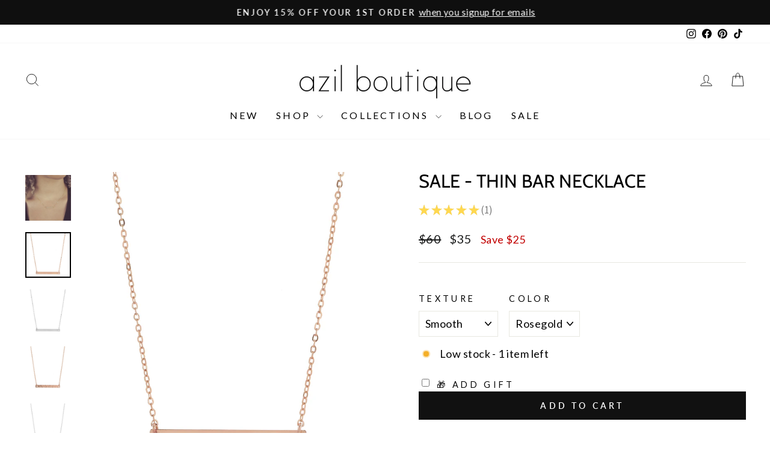

--- FILE ---
content_type: text/html; charset=utf-8
request_url: https://shopazil.com/collections/sale-necklaces/products/of-n1183
body_size: 48286
content:
<!doctype html>
<html class="no-js" lang="en" dir="ltr">
<head>
  <meta charset="utf-8">
  <meta http-equiv="X-UA-Compatible" content="IE=edge,chrome=1">
  <meta name="viewport" content="width=device-width,initial-scale=1">
  <meta name="theme-color" content="#111111">
  <link rel="canonical" href="https://shopazil.com/products/of-n1183">
  <link rel="preconnect" href="https://cdn.shopify.com" crossorigin>
  <link rel="preconnect" href="https://fonts.shopifycdn.com" crossorigin>
  <link rel="dns-prefetch" href="https://productreviews.shopifycdn.com">
  <link rel="dns-prefetch" href="https://ajax.googleapis.com">
  <link rel="dns-prefetch" href="https://maps.googleapis.com">
  <link rel="dns-prefetch" href="https://maps.gstatic.com"><link rel="shortcut icon" href="//shopazil.com/cdn/shop/files/logo_d5008157-65cc-49d9-be20-01e913a837a8_32x32.jpg?v=1636703416" type="image/png" /><title>SALE - Thin Bar Necklace
&ndash; Azil Boutique
</title>

<meta name="description" content="Designer: OFINA A simple thin bar necklace available in a hammered and a smooth finish. Length: 17&quot; Material &amp;amp; Care 14k Gold Filled, 14k Rose Gold Filled, Sterling Silver Hypoallergenic Can be worn in water For more info: Jewelry Care How to Wear Wear alone or layered with your favorite necklaces.    Free Shipping "><meta property="og:site_name" content="Azil Boutique">
  <meta property="og:url" content="https://shopazil.com/products/of-n1183">
  <meta property="og:title" content="SALE - Thin Bar Necklace">
  <meta property="og:type" content="product">
  <meta property="og:description" content="Designer: OFINA A simple thin bar necklace available in a hammered and a smooth finish. Length: 17&quot; Material &amp;amp; Care 14k Gold Filled, 14k Rose Gold Filled, Sterling Silver Hypoallergenic Can be worn in water For more info: Jewelry Care How to Wear Wear alone or layered with your favorite necklaces.    Free Shipping "><meta property="og:image" content="http://shopazil.com/cdn/shop/products/OF-N1183A-GF.jpg?v=1623701221">
    <meta property="og:image:secure_url" content="https://shopazil.com/cdn/shop/products/OF-N1183A-GF.jpg?v=1623701221">
    <meta property="og:image:width" content="1200">
    <meta property="og:image:height" content="1200"><meta name="twitter:site" content="@">
  <meta name="twitter:card" content="summary_large_image">
  <meta name="twitter:title" content="SALE - Thin Bar Necklace">
  <meta name="twitter:description" content="Designer: OFINA A simple thin bar necklace available in a hammered and a smooth finish. Length: 17&quot; Material &amp;amp; Care 14k Gold Filled, 14k Rose Gold Filled, Sterling Silver Hypoallergenic Can be worn in water For more info: Jewelry Care How to Wear Wear alone or layered with your favorite necklaces.    Free Shipping ">

<style data-shopify>@font-face {
  font-family: Cabin;
  font-weight: 400;
  font-style: normal;
  font-display: swap;
  src: url("//shopazil.com/cdn/fonts/cabin/cabin_n4.cefc6494a78f87584a6f312fea532919154f66fe.woff2") format("woff2"),
       url("//shopazil.com/cdn/fonts/cabin/cabin_n4.8c16611b00f59d27f4b27ce4328dfe514ce77517.woff") format("woff");
}

  @font-face {
  font-family: Lato;
  font-weight: 400;
  font-style: normal;
  font-display: swap;
  src: url("//shopazil.com/cdn/fonts/lato/lato_n4.c3b93d431f0091c8be23185e15c9d1fee1e971c5.woff2") format("woff2"),
       url("//shopazil.com/cdn/fonts/lato/lato_n4.d5c00c781efb195594fd2fd4ad04f7882949e327.woff") format("woff");
}


  @font-face {
  font-family: Lato;
  font-weight: 600;
  font-style: normal;
  font-display: swap;
  src: url("//shopazil.com/cdn/fonts/lato/lato_n6.38d0e3b23b74a60f769c51d1df73fac96c580d59.woff2") format("woff2"),
       url("//shopazil.com/cdn/fonts/lato/lato_n6.3365366161bdcc36a3f97cfbb23954d8c4bf4079.woff") format("woff");
}

  @font-face {
  font-family: Lato;
  font-weight: 400;
  font-style: italic;
  font-display: swap;
  src: url("//shopazil.com/cdn/fonts/lato/lato_i4.09c847adc47c2fefc3368f2e241a3712168bc4b6.woff2") format("woff2"),
       url("//shopazil.com/cdn/fonts/lato/lato_i4.3c7d9eb6c1b0a2bf62d892c3ee4582b016d0f30c.woff") format("woff");
}

  @font-face {
  font-family: Lato;
  font-weight: 600;
  font-style: italic;
  font-display: swap;
  src: url("//shopazil.com/cdn/fonts/lato/lato_i6.ab357ee5069e0603c2899b31e2b8ae84c4a42a48.woff2") format("woff2"),
       url("//shopazil.com/cdn/fonts/lato/lato_i6.3164fed79d7d987c1390528781c7c2f59ac7a746.woff") format("woff");
}

</style><link href="//shopazil.com/cdn/shop/t/57/assets/theme.css?v=148066854542762455081698338785" rel="stylesheet" type="text/css" media="all" />
<style data-shopify>:root {
    --typeHeaderPrimary: Cabin;
    --typeHeaderFallback: sans-serif;
    --typeHeaderSize: 36px;
    --typeHeaderWeight: 400;
    --typeHeaderLineHeight: 1;
    --typeHeaderSpacing: 0.0em;

    --typeBasePrimary:Lato;
    --typeBaseFallback:sans-serif;
    --typeBaseSize: 18px;
    --typeBaseWeight: 400;
    --typeBaseSpacing: 0.025em;
    --typeBaseLineHeight: 1.4;
    --typeBaselineHeightMinus01: 1.3;

    --typeCollectionTitle: 20px;

    --iconWeight: 2px;
    --iconLinecaps: miter;

    
        --buttonRadius: 0;
    

    --colorGridOverlayOpacity: 0.16;
    }

    .placeholder-content {
    background-image: linear-gradient(100deg, #ffffff 40%, #f7f7f7 63%, #ffffff 79%);
    }</style><script>
    document.documentElement.className = document.documentElement.className.replace('no-js', 'js');

    window.theme = window.theme || {};
    theme.routes = {
      home: "/",
      cart: "/cart.js",
      cartPage: "/cart",
      cartAdd: "/cart/add.js",
      cartChange: "/cart/change.js",
      search: "/search",
      predictive_url: "/search/suggest"
    };
    theme.strings = {
      soldOut: "Sold Out",
      unavailable: "Unavailable",
      inStockLabel: "In stock, ready to ship",
      oneStockLabel: "Low stock - [count] item left",
      otherStockLabel: "Low stock - [count] items left",
      willNotShipUntil: "Ready to ship [date]",
      willBeInStockAfter: "Back in stock [date]",
      waitingForStock: "Inventory on the way",
      savePrice: "Save [saved_amount]",
      cartEmpty: "Your cart is currently empty.",
      cartTermsConfirmation: "You must agree with the terms and conditions of sales to check out",
      searchCollections: "Collections",
      searchPages: "Pages",
      searchArticles: "Articles",
      productFrom: "from ",
      maxQuantity: "You can only have [quantity] of [title] in your cart."
    };
    theme.settings = {
      cartType: "drawer",
      isCustomerTemplate: false,
      moneyFormat: "${{ amount_no_decimals }}",
      saveType: "dollar",
      productImageSize: "natural",
      productImageCover: false,
      predictiveSearch: true,
      predictiveSearchType: null,
      predictiveSearchVendor: false,
      predictiveSearchPrice: false,
      quickView: true,
      themeName: 'Impulse',
      themeVersion: "7.3.3"
    };
  </script>

  <script>window.performance && window.performance.mark && window.performance.mark('shopify.content_for_header.start');</script><meta name="google-site-verification" content="0UvFPuCPDKwLrB8IkkkGfgOR6_GT8kD-eJt21ku24QU">
<meta id="shopify-digital-wallet" name="shopify-digital-wallet" content="/7023477/digital_wallets/dialog">
<meta name="shopify-checkout-api-token" content="193217724b6b1302d9e2ec4f8a203e65">
<meta id="in-context-paypal-metadata" data-shop-id="7023477" data-venmo-supported="true" data-environment="production" data-locale="en_US" data-paypal-v4="true" data-currency="USD">
<link rel="alternate" type="application/json+oembed" href="https://shopazil.com/products/of-n1183.oembed">
<script async="async" src="/checkouts/internal/preloads.js?locale=en-US"></script>
<link rel="preconnect" href="https://shop.app" crossorigin="anonymous">
<script async="async" src="https://shop.app/checkouts/internal/preloads.js?locale=en-US&shop_id=7023477" crossorigin="anonymous"></script>
<script id="apple-pay-shop-capabilities" type="application/json">{"shopId":7023477,"countryCode":"US","currencyCode":"USD","merchantCapabilities":["supports3DS"],"merchantId":"gid:\/\/shopify\/Shop\/7023477","merchantName":"Azil Boutique","requiredBillingContactFields":["postalAddress","email"],"requiredShippingContactFields":["postalAddress","email"],"shippingType":"shipping","supportedNetworks":["visa","masterCard","amex","discover","elo","jcb"],"total":{"type":"pending","label":"Azil Boutique","amount":"1.00"},"shopifyPaymentsEnabled":true,"supportsSubscriptions":true}</script>
<script id="shopify-features" type="application/json">{"accessToken":"193217724b6b1302d9e2ec4f8a203e65","betas":["rich-media-storefront-analytics"],"domain":"shopazil.com","predictiveSearch":true,"shopId":7023477,"locale":"en"}</script>
<script>var Shopify = Shopify || {};
Shopify.shop = "azilboutique.myshopify.com";
Shopify.locale = "en";
Shopify.currency = {"active":"USD","rate":"1.0"};
Shopify.country = "US";
Shopify.theme = {"name":"Updated copy of Impulse","id":136699379960,"schema_name":"Impulse","schema_version":"7.3.3","theme_store_id":857,"role":"main"};
Shopify.theme.handle = "null";
Shopify.theme.style = {"id":null,"handle":null};
Shopify.cdnHost = "shopazil.com/cdn";
Shopify.routes = Shopify.routes || {};
Shopify.routes.root = "/";</script>
<script type="module">!function(o){(o.Shopify=o.Shopify||{}).modules=!0}(window);</script>
<script>!function(o){function n(){var o=[];function n(){o.push(Array.prototype.slice.apply(arguments))}return n.q=o,n}var t=o.Shopify=o.Shopify||{};t.loadFeatures=n(),t.autoloadFeatures=n()}(window);</script>
<script>
  window.ShopifyPay = window.ShopifyPay || {};
  window.ShopifyPay.apiHost = "shop.app\/pay";
  window.ShopifyPay.redirectState = null;
</script>
<script id="shop-js-analytics" type="application/json">{"pageType":"product"}</script>
<script defer="defer" async type="module" src="//shopazil.com/cdn/shopifycloud/shop-js/modules/v2/client.init-shop-cart-sync_C5BV16lS.en.esm.js"></script>
<script defer="defer" async type="module" src="//shopazil.com/cdn/shopifycloud/shop-js/modules/v2/chunk.common_CygWptCX.esm.js"></script>
<script type="module">
  await import("//shopazil.com/cdn/shopifycloud/shop-js/modules/v2/client.init-shop-cart-sync_C5BV16lS.en.esm.js");
await import("//shopazil.com/cdn/shopifycloud/shop-js/modules/v2/chunk.common_CygWptCX.esm.js");

  window.Shopify.SignInWithShop?.initShopCartSync?.({"fedCMEnabled":true,"windoidEnabled":true});

</script>
<script defer="defer" async type="module" src="//shopazil.com/cdn/shopifycloud/shop-js/modules/v2/client.payment-terms_CZxnsJam.en.esm.js"></script>
<script defer="defer" async type="module" src="//shopazil.com/cdn/shopifycloud/shop-js/modules/v2/chunk.common_CygWptCX.esm.js"></script>
<script defer="defer" async type="module" src="//shopazil.com/cdn/shopifycloud/shop-js/modules/v2/chunk.modal_D71HUcav.esm.js"></script>
<script type="module">
  await import("//shopazil.com/cdn/shopifycloud/shop-js/modules/v2/client.payment-terms_CZxnsJam.en.esm.js");
await import("//shopazil.com/cdn/shopifycloud/shop-js/modules/v2/chunk.common_CygWptCX.esm.js");
await import("//shopazil.com/cdn/shopifycloud/shop-js/modules/v2/chunk.modal_D71HUcav.esm.js");

  
</script>
<script>
  window.Shopify = window.Shopify || {};
  if (!window.Shopify.featureAssets) window.Shopify.featureAssets = {};
  window.Shopify.featureAssets['shop-js'] = {"shop-cart-sync":["modules/v2/client.shop-cart-sync_ZFArdW7E.en.esm.js","modules/v2/chunk.common_CygWptCX.esm.js"],"init-fed-cm":["modules/v2/client.init-fed-cm_CmiC4vf6.en.esm.js","modules/v2/chunk.common_CygWptCX.esm.js"],"shop-button":["modules/v2/client.shop-button_tlx5R9nI.en.esm.js","modules/v2/chunk.common_CygWptCX.esm.js"],"shop-cash-offers":["modules/v2/client.shop-cash-offers_DOA2yAJr.en.esm.js","modules/v2/chunk.common_CygWptCX.esm.js","modules/v2/chunk.modal_D71HUcav.esm.js"],"init-windoid":["modules/v2/client.init-windoid_sURxWdc1.en.esm.js","modules/v2/chunk.common_CygWptCX.esm.js"],"shop-toast-manager":["modules/v2/client.shop-toast-manager_ClPi3nE9.en.esm.js","modules/v2/chunk.common_CygWptCX.esm.js"],"init-shop-email-lookup-coordinator":["modules/v2/client.init-shop-email-lookup-coordinator_B8hsDcYM.en.esm.js","modules/v2/chunk.common_CygWptCX.esm.js"],"init-shop-cart-sync":["modules/v2/client.init-shop-cart-sync_C5BV16lS.en.esm.js","modules/v2/chunk.common_CygWptCX.esm.js"],"avatar":["modules/v2/client.avatar_BTnouDA3.en.esm.js"],"pay-button":["modules/v2/client.pay-button_FdsNuTd3.en.esm.js","modules/v2/chunk.common_CygWptCX.esm.js"],"init-customer-accounts":["modules/v2/client.init-customer-accounts_DxDtT_ad.en.esm.js","modules/v2/client.shop-login-button_C5VAVYt1.en.esm.js","modules/v2/chunk.common_CygWptCX.esm.js","modules/v2/chunk.modal_D71HUcav.esm.js"],"init-shop-for-new-customer-accounts":["modules/v2/client.init-shop-for-new-customer-accounts_ChsxoAhi.en.esm.js","modules/v2/client.shop-login-button_C5VAVYt1.en.esm.js","modules/v2/chunk.common_CygWptCX.esm.js","modules/v2/chunk.modal_D71HUcav.esm.js"],"shop-login-button":["modules/v2/client.shop-login-button_C5VAVYt1.en.esm.js","modules/v2/chunk.common_CygWptCX.esm.js","modules/v2/chunk.modal_D71HUcav.esm.js"],"init-customer-accounts-sign-up":["modules/v2/client.init-customer-accounts-sign-up_CPSyQ0Tj.en.esm.js","modules/v2/client.shop-login-button_C5VAVYt1.en.esm.js","modules/v2/chunk.common_CygWptCX.esm.js","modules/v2/chunk.modal_D71HUcav.esm.js"],"shop-follow-button":["modules/v2/client.shop-follow-button_Cva4Ekp9.en.esm.js","modules/v2/chunk.common_CygWptCX.esm.js","modules/v2/chunk.modal_D71HUcav.esm.js"],"checkout-modal":["modules/v2/client.checkout-modal_BPM8l0SH.en.esm.js","modules/v2/chunk.common_CygWptCX.esm.js","modules/v2/chunk.modal_D71HUcav.esm.js"],"lead-capture":["modules/v2/client.lead-capture_Bi8yE_yS.en.esm.js","modules/v2/chunk.common_CygWptCX.esm.js","modules/v2/chunk.modal_D71HUcav.esm.js"],"shop-login":["modules/v2/client.shop-login_D6lNrXab.en.esm.js","modules/v2/chunk.common_CygWptCX.esm.js","modules/v2/chunk.modal_D71HUcav.esm.js"],"payment-terms":["modules/v2/client.payment-terms_CZxnsJam.en.esm.js","modules/v2/chunk.common_CygWptCX.esm.js","modules/v2/chunk.modal_D71HUcav.esm.js"]};
</script>
<script>(function() {
  var isLoaded = false;
  function asyncLoad() {
    if (isLoaded) return;
    isLoaded = true;
    var urls = ["https:\/\/dvbv96fvxd6o6.cloudfront.net\/assets\/js\/shopify.min.js?shop=azilboutique.myshopify.com","https:\/\/tabs.stationmade.com\/registered-scripts\/tabs-by-station.js?shop=azilboutique.myshopify.com","https:\/\/egw-app.herokuapp.com\/get_script\/da9b7a6c786f11ebbe781eaeab3524fc.js?v=958162\u0026shop=azilboutique.myshopify.com","https:\/\/io.dropinblog.com\/js\/shopify.js?shop=azilboutique.myshopify.com","https:\/\/cdn.fera.ai\/js\/fera.placeholder.js?shop=azilboutique.myshopify.com","https:\/\/shopify-widget.route.com\/shopify.widget.js?shop=azilboutique.myshopify.com","https:\/\/shopify.shopthelook.app\/shopthelook.js?shop=azilboutique.myshopify.com","https:\/\/storage.nfcube.com\/instafeed-7af1e820debc9bc3ecee882ad064ff3e.js?shop=azilboutique.myshopify.com","https:\/\/cdn.hextom.com\/js\/eventpromotionbar.js?shop=azilboutique.myshopify.com","https:\/\/cdn.hextom.com\/js\/quickannouncementbar.js?shop=azilboutique.myshopify.com","https:\/\/cdn.hextom.com\/js\/ultimatesalesboost.js?shop=azilboutique.myshopify.com"];
    for (var i = 0; i < urls.length; i++) {
      var s = document.createElement('script');
      s.type = 'text/javascript';
      s.async = true;
      s.src = urls[i];
      var x = document.getElementsByTagName('script')[0];
      x.parentNode.insertBefore(s, x);
    }
  };
  if(window.attachEvent) {
    window.attachEvent('onload', asyncLoad);
  } else {
    window.addEventListener('load', asyncLoad, false);
  }
})();</script>
<script id="__st">var __st={"a":7023477,"offset":-28800,"reqid":"ffc2d1b6-1519-4cc4-8936-1156f5c4ed87-1768740920","pageurl":"shopazil.com\/collections\/sale-necklaces\/products\/of-n1183","u":"3e3755a677e1","p":"product","rtyp":"product","rid":2192204529712};</script>
<script>window.ShopifyPaypalV4VisibilityTracking = true;</script>
<script id="captcha-bootstrap">!function(){'use strict';const t='contact',e='account',n='new_comment',o=[[t,t],['blogs',n],['comments',n],[t,'customer']],c=[[e,'customer_login'],[e,'guest_login'],[e,'recover_customer_password'],[e,'create_customer']],r=t=>t.map((([t,e])=>`form[action*='/${t}']:not([data-nocaptcha='true']) input[name='form_type'][value='${e}']`)).join(','),a=t=>()=>t?[...document.querySelectorAll(t)].map((t=>t.form)):[];function s(){const t=[...o],e=r(t);return a(e)}const i='password',u='form_key',d=['recaptcha-v3-token','g-recaptcha-response','h-captcha-response',i],f=()=>{try{return window.sessionStorage}catch{return}},m='__shopify_v',_=t=>t.elements[u];function p(t,e,n=!1){try{const o=window.sessionStorage,c=JSON.parse(o.getItem(e)),{data:r}=function(t){const{data:e,action:n}=t;return t[m]||n?{data:e,action:n}:{data:t,action:n}}(c);for(const[e,n]of Object.entries(r))t.elements[e]&&(t.elements[e].value=n);n&&o.removeItem(e)}catch(o){console.error('form repopulation failed',{error:o})}}const l='form_type',E='cptcha';function T(t){t.dataset[E]=!0}const w=window,h=w.document,L='Shopify',v='ce_forms',y='captcha';let A=!1;((t,e)=>{const n=(g='f06e6c50-85a8-45c8-87d0-21a2b65856fe',I='https://cdn.shopify.com/shopifycloud/storefront-forms-hcaptcha/ce_storefront_forms_captcha_hcaptcha.v1.5.2.iife.js',D={infoText:'Protected by hCaptcha',privacyText:'Privacy',termsText:'Terms'},(t,e,n)=>{const o=w[L][v],c=o.bindForm;if(c)return c(t,g,e,D).then(n);var r;o.q.push([[t,g,e,D],n]),r=I,A||(h.body.append(Object.assign(h.createElement('script'),{id:'captcha-provider',async:!0,src:r})),A=!0)});var g,I,D;w[L]=w[L]||{},w[L][v]=w[L][v]||{},w[L][v].q=[],w[L][y]=w[L][y]||{},w[L][y].protect=function(t,e){n(t,void 0,e),T(t)},Object.freeze(w[L][y]),function(t,e,n,w,h,L){const[v,y,A,g]=function(t,e,n){const i=e?o:[],u=t?c:[],d=[...i,...u],f=r(d),m=r(i),_=r(d.filter((([t,e])=>n.includes(e))));return[a(f),a(m),a(_),s()]}(w,h,L),I=t=>{const e=t.target;return e instanceof HTMLFormElement?e:e&&e.form},D=t=>v().includes(t);t.addEventListener('submit',(t=>{const e=I(t);if(!e)return;const n=D(e)&&!e.dataset.hcaptchaBound&&!e.dataset.recaptchaBound,o=_(e),c=g().includes(e)&&(!o||!o.value);(n||c)&&t.preventDefault(),c&&!n&&(function(t){try{if(!f())return;!function(t){const e=f();if(!e)return;const n=_(t);if(!n)return;const o=n.value;o&&e.removeItem(o)}(t);const e=Array.from(Array(32),(()=>Math.random().toString(36)[2])).join('');!function(t,e){_(t)||t.append(Object.assign(document.createElement('input'),{type:'hidden',name:u})),t.elements[u].value=e}(t,e),function(t,e){const n=f();if(!n)return;const o=[...t.querySelectorAll(`input[type='${i}']`)].map((({name:t})=>t)),c=[...d,...o],r={};for(const[a,s]of new FormData(t).entries())c.includes(a)||(r[a]=s);n.setItem(e,JSON.stringify({[m]:1,action:t.action,data:r}))}(t,e)}catch(e){console.error('failed to persist form',e)}}(e),e.submit())}));const S=(t,e)=>{t&&!t.dataset[E]&&(n(t,e.some((e=>e===t))),T(t))};for(const o of['focusin','change'])t.addEventListener(o,(t=>{const e=I(t);D(e)&&S(e,y())}));const B=e.get('form_key'),M=e.get(l),P=B&&M;t.addEventListener('DOMContentLoaded',(()=>{const t=y();if(P)for(const e of t)e.elements[l].value===M&&p(e,B);[...new Set([...A(),...v().filter((t=>'true'===t.dataset.shopifyCaptcha))])].forEach((e=>S(e,t)))}))}(h,new URLSearchParams(w.location.search),n,t,e,['guest_login'])})(!0,!0)}();</script>
<script integrity="sha256-4kQ18oKyAcykRKYeNunJcIwy7WH5gtpwJnB7kiuLZ1E=" data-source-attribution="shopify.loadfeatures" defer="defer" src="//shopazil.com/cdn/shopifycloud/storefront/assets/storefront/load_feature-a0a9edcb.js" crossorigin="anonymous"></script>
<script crossorigin="anonymous" defer="defer" src="//shopazil.com/cdn/shopifycloud/storefront/assets/shopify_pay/storefront-65b4c6d7.js?v=20250812"></script>
<script data-source-attribution="shopify.dynamic_checkout.dynamic.init">var Shopify=Shopify||{};Shopify.PaymentButton=Shopify.PaymentButton||{isStorefrontPortableWallets:!0,init:function(){window.Shopify.PaymentButton.init=function(){};var t=document.createElement("script");t.src="https://shopazil.com/cdn/shopifycloud/portable-wallets/latest/portable-wallets.en.js",t.type="module",document.head.appendChild(t)}};
</script>
<script data-source-attribution="shopify.dynamic_checkout.buyer_consent">
  function portableWalletsHideBuyerConsent(e){var t=document.getElementById("shopify-buyer-consent"),n=document.getElementById("shopify-subscription-policy-button");t&&n&&(t.classList.add("hidden"),t.setAttribute("aria-hidden","true"),n.removeEventListener("click",e))}function portableWalletsShowBuyerConsent(e){var t=document.getElementById("shopify-buyer-consent"),n=document.getElementById("shopify-subscription-policy-button");t&&n&&(t.classList.remove("hidden"),t.removeAttribute("aria-hidden"),n.addEventListener("click",e))}window.Shopify?.PaymentButton&&(window.Shopify.PaymentButton.hideBuyerConsent=portableWalletsHideBuyerConsent,window.Shopify.PaymentButton.showBuyerConsent=portableWalletsShowBuyerConsent);
</script>
<script data-source-attribution="shopify.dynamic_checkout.cart.bootstrap">document.addEventListener("DOMContentLoaded",(function(){function t(){return document.querySelector("shopify-accelerated-checkout-cart, shopify-accelerated-checkout")}if(t())Shopify.PaymentButton.init();else{new MutationObserver((function(e,n){t()&&(Shopify.PaymentButton.init(),n.disconnect())})).observe(document.body,{childList:!0,subtree:!0})}}));
</script>
<link id="shopify-accelerated-checkout-styles" rel="stylesheet" media="screen" href="https://shopazil.com/cdn/shopifycloud/portable-wallets/latest/accelerated-checkout-backwards-compat.css" crossorigin="anonymous">
<style id="shopify-accelerated-checkout-cart">
        #shopify-buyer-consent {
  margin-top: 1em;
  display: inline-block;
  width: 100%;
}

#shopify-buyer-consent.hidden {
  display: none;
}

#shopify-subscription-policy-button {
  background: none;
  border: none;
  padding: 0;
  text-decoration: underline;
  font-size: inherit;
  cursor: pointer;
}

#shopify-subscription-policy-button::before {
  box-shadow: none;
}

      </style>

<script>window.performance && window.performance.mark && window.performance.mark('shopify.content_for_header.end');</script>

  <script src="//shopazil.com/cdn/shop/t/57/assets/vendor-scripts-v11.js" defer="defer"></script><script src="//shopazil.com/cdn/shop/t/57/assets/theme.js?v=15273189309977835851687361312" defer="defer"></script>

                      <script src="//shopazil.com/cdn/shop/t/57/assets/bss-file-configdata.js?v=133244622337570479781700615833" type="text/javascript"></script> <script src="//shopazil.com/cdn/shop/t/57/assets/bss-file-configdata-banner.js?v=151034973688681356691686088708" type="text/javascript"></script> <script src="//shopazil.com/cdn/shop/t/57/assets/bss-file-configdata-popup.js?v=173992696638277510541686088709" type="text/javascript"></script><script>
                if (typeof BSS_PL == 'undefined') {
                    var BSS_PL = {};
                }
                var bssPlApiServer = "https://product-labels-pro.bsscommerce.com";
                BSS_PL.customerTags = 'null';
                BSS_PL.customerId = 'null';
                BSS_PL.configData = configDatas;
                BSS_PL.configDataBanner = configDataBanners ? configDataBanners : [];
                BSS_PL.configDataPopup = configDataPopups ? configDataPopups : [];
                BSS_PL.storeId = 26485;
                BSS_PL.currentPlan = "five_usd";
                BSS_PL.storeIdCustomOld = "10678";
                BSS_PL.storeIdOldWIthPriority = "12200";
                BSS_PL.apiServerProduction = "https://product-labels-pro.bsscommerce.com";
                
                BSS_PL.integration = {"laiReview":{"status":0,"config":[]}}
                BSS_PL.settingsData = {}
                </script>
            <style>
.homepage-slideshow .slick-slide .bss_pl_img {
    visibility: hidden !important;
}
</style>
<script>
function bssFixSupportReInitLabel($, BSS_PL, checkPageFly, initCollectionLabel, initBadge) {
  $('.site-header__search .site-header__search-input').on('input', function () {
    setTimeout(() => {
      BSS_PL.firstLoad = true;
      BSS_PL.init();
      initCollectionLabel($, BSS_PL);
    }, 1000);
  });
  return {  checkPageFly };
}
</script>
<script>
function bssFixSupportAppendHtmlLabel($, BSS_PL, parent, page, htmlLabel) {
  let appended = false;
  if (page == 'products' &&  ($(parent).hasClass('aos-init') || $(parent).hasClass('image-wrap'))) {
    if ($(parent).closest('.product-image-main').length) {
      $(parent).closest('.product-image-main').prepend(htmlLabel);
      appended = true;
    }
  }
  return appended;
}
</script>
                        

<link rel="preload" href="//shopazil.com/cdn/shop/t/57/assets/limoniapps-discountninja.css?v=2466800447944408201687380783" as="style" onload="this.onload=null;this.rel='stylesheet'">
<noscript><link rel="stylesheet" href="//shopazil.com/cdn/shop/t/57/assets/limoniapps-discountninja.css?v=2466800447944408201687380783"></noscript>


<script type="text/javascript">
try { var a = window.location.href.replace(window.location.hash, ""); var b = [], hash; var c = a.slice(a.indexOf('?') + 1).split('&'); for (var i = 0; i < c.length; i++) {hash = c[i].split('='); b.push(hash[0]); b[hash[0]] = hash[1];} var d = b["token"]; var e = b["discountcode"]; var f = 'limoniapps-discountninja-'; if (d) sessionStorage.setItem(f + 'savedtoken', d); if (e) sessionStorage.setItem(f + 'saveddiscountcode', e); } catch (e) { var a = 0; }
try { if(null==EventTarget.prototype.original_limoniAppsDiscountNinja_addEventListener){EventTarget.prototype.original_limoniAppsDiscountNinja_addEventListener=EventTarget.prototype.addEventListener,EventTarget.prototype.addEventListener=function(n,i,t){this.limoniAppsDiscountNinjaAllHandlers=this.limoniAppsDiscountNinjaAllHandlers||[],this.limoniAppsDiscountNinjaAllHandlers.push({typ:n,fn:i,opt:t}),this.original_limoniAppsDiscountNinja_addEventListener(n,i,t)}} } catch (e) { var a = 0; }
</script><!-- BEGIN app block: shopify://apps/vify-gift-cards/blocks/gift-card-issue/43d9e0cc-139a-4d15-b0b8-63f2863afb32 --><script>
  
  var jsProduct = {"id":2192204529712,"title":"SALE - Thin Bar Necklace","handle":"of-n1183","description":"\u003cp\u003eDesigner: OFINA\u003c\/p\u003e\n\u003cp\u003e\u003cmeta charset=\"utf-8\"\u003e\u003cspan\u003eA simple thin bar necklace available in a hammered and a smooth finish. \u003c\/span\u003e\u003c\/p\u003e\n\u003cp\u003e\u003cspan\u003eLength: 17\"\u003c\/span\u003e\u003c\/p\u003e\n\u003ch5\u003e\u003cspan\u003eMaterial \u0026amp; Care\u003c\/span\u003e\u003c\/h5\u003e\n\u003cul\u003e\n\u003cli\u003e14k Gold Filled, 14k Rose Gold Filled, Sterling Silver\u003c\/li\u003e\n\u003cli\u003eHypoallergenic\u003c\/li\u003e\n\u003cli\u003eCan be worn in water\u003c\/li\u003e\n\u003cli\u003eFor more info:\u003cspan\u003e \u003c\/span\u003e\u003ca href=\"https:\/\/shopazil.com\/pages\/jewelry-care-materials\" data-mce-fragment=\"1\" data-mce-href=\"https:\/\/shopazil.com\/pages\/jewelry-care-materials\"\u003eJewelry Care\u003c\/a\u003e\n\u003c\/li\u003e\n\u003c\/ul\u003e\n\u003ch5\u003eHow to Wear\u003c\/h5\u003e\n\u003cp\u003e\u003cmeta charset=\"utf-8\"\u003e\u003cspan\u003eWear alone or layered with your favorite necklaces.\u003c\/span\u003e \u003c\/p\u003e\n\u003ch6\u003e \u003cbr\u003e\u003cspan\u003e\u003c\/span\u003e\n\u003c\/h6\u003e\n\u003cp\u003e\u003cspan\u003e\u003cmeta charset=\"utf-8\"\u003e\n\u003cem\u003e\u003cstrong\u003eFree Shipping \u0026amp; Repairs within 30 days\u003c\/strong\u003e\u003c\/em\u003e\u003c\/span\u003e\u003c\/p\u003e\n\u003cul\u003e\u003c\/ul\u003e","published_at":"2019-02-16T18:18:05-08:00","created_at":"2019-01-25T17:38:36-08:00","vendor":"OFINA","type":"Necklaces","tags":["bar","necklace","short","thing"],"price":3500,"price_min":3500,"price_max":3500,"available":true,"price_varies":false,"compare_at_price":6000,"compare_at_price_min":6000,"compare_at_price_max":6000,"compare_at_price_varies":false,"variants":[{"id":22095314223152,"title":"Smooth \/ Gold","option1":"Smooth","option2":"Gold","option3":null,"sku":"OF-N1183-A-GF","requires_shipping":true,"taxable":true,"featured_image":{"id":6991628337200,"product_id":2192204529712,"position":1,"created_at":"2019-02-16T18:16:08-08:00","updated_at":"2021-06-14T13:07:01-07:00","alt":"SALE - Thin Bar Necklace - Necklaces - Smooth - Smooth \/ Gold - Azil Boutique","width":1200,"height":1200,"src":"\/\/shopazil.com\/cdn\/shop\/products\/OF-N1183A-GF.jpg?v=1623701221","variant_ids":[22095314223152]},"available":false,"name":"SALE - Thin Bar Necklace - Smooth \/ Gold","public_title":"Smooth \/ Gold","options":["Smooth","Gold"],"price":3500,"weight":0,"compare_at_price":6000,"inventory_quantity":0,"inventory_management":"shopify","inventory_policy":"deny","barcode":"14223152","featured_media":{"alt":"SALE - Thin Bar Necklace - Necklaces - Smooth - Smooth \/ Gold - Azil Boutique","id":3273973923977,"position":1,"preview_image":{"aspect_ratio":1.0,"height":1200,"width":1200,"src":"\/\/shopazil.com\/cdn\/shop\/products\/OF-N1183A-GF.jpg?v=1623701221"}},"requires_selling_plan":false,"selling_plan_allocations":[]},{"id":22095314255920,"title":"Hammered \/ Gold","option1":"Hammered","option2":"Gold","option3":null,"sku":"OF-N1183-B-GF","requires_shipping":true,"taxable":true,"featured_image":{"id":6991628566576,"product_id":2192204529712,"position":2,"created_at":"2019-02-16T18:16:12-08:00","updated_at":"2022-03-31T17:12:12-07:00","alt":"SALE - Thin Bar Necklace - Necklaces - Hammered - Hammered \/ Gold - Azil Boutique","width":1200,"height":1200,"src":"\/\/shopazil.com\/cdn\/shop\/products\/OF-N1183B-GF.jpg?v=1648771932","variant_ids":[22095314255920]},"available":false,"name":"SALE - Thin Bar Necklace - Hammered \/ Gold","public_title":"Hammered \/ Gold","options":["Hammered","Gold"],"price":3500,"weight":0,"compare_at_price":6000,"inventory_quantity":0,"inventory_management":"shopify","inventory_policy":"deny","barcode":"14255920","featured_media":{"alt":"SALE - Thin Bar Necklace - Necklaces - Hammered - Hammered \/ Gold - Azil Boutique","id":3273974022281,"position":2,"preview_image":{"aspect_ratio":1.0,"height":1200,"width":1200,"src":"\/\/shopazil.com\/cdn\/shop\/products\/OF-N1183B-GF.jpg?v=1648771932"}},"requires_selling_plan":false,"selling_plan_allocations":[]},{"id":22095314288688,"title":"Smooth \/ Rosegold","option1":"Smooth","option2":"Rosegold","option3":null,"sku":"OF-N1183-A-RGF","requires_shipping":true,"taxable":true,"featured_image":{"id":6991628402736,"product_id":2192204529712,"position":4,"created_at":"2019-02-16T18:16:10-08:00","updated_at":"2022-03-31T17:12:12-07:00","alt":"SALE - Thin Bar Necklace - Necklaces - Smooth - Smooth \/ Rosegold - Azil Boutique","width":1200,"height":1200,"src":"\/\/shopazil.com\/cdn\/shop\/products\/OF-N1183A-RG.jpg?v=1648771932","variant_ids":[22095314288688]},"available":true,"name":"SALE - Thin Bar Necklace - Smooth \/ Rosegold","public_title":"Smooth \/ Rosegold","options":["Smooth","Rosegold"],"price":3500,"weight":0,"compare_at_price":6000,"inventory_quantity":1,"inventory_management":"shopify","inventory_policy":"deny","barcode":"14288688","featured_media":{"alt":"SALE - Thin Bar Necklace - Necklaces - Smooth - Smooth \/ Rosegold - Azil Boutique","id":3273973956745,"position":4,"preview_image":{"aspect_ratio":1.0,"height":1200,"width":1200,"src":"\/\/shopazil.com\/cdn\/shop\/products\/OF-N1183A-RG.jpg?v=1648771932"}},"requires_selling_plan":false,"selling_plan_allocations":[]},{"id":22095314321456,"title":"Hammered \/ Rosegold","option1":"Hammered","option2":"Rosegold","option3":null,"sku":"OF-N1183-B-RGF","requires_shipping":true,"taxable":true,"featured_image":{"id":6991628664880,"product_id":2192204529712,"position":6,"created_at":"2019-02-16T18:16:13-08:00","updated_at":"2021-06-14T13:07:05-07:00","alt":"SALE - Thin Bar Necklace - Necklaces - Hammered - Hammered \/ Rosegold - Azil Boutique","width":1200,"height":1200,"src":"\/\/shopazil.com\/cdn\/shop\/products\/OF-N1183B-RG.jpg?v=1623701225","variant_ids":[22095314321456]},"available":true,"name":"SALE - Thin Bar Necklace - Hammered \/ Rosegold","public_title":"Hammered \/ Rosegold","options":["Hammered","Rosegold"],"price":3500,"weight":0,"compare_at_price":6000,"inventory_quantity":2,"inventory_management":"shopify","inventory_policy":"deny","barcode":"14321456","featured_media":{"alt":"SALE - Thin Bar Necklace - Necklaces - Hammered - Hammered \/ Rosegold - Azil Boutique","id":3273974055049,"position":6,"preview_image":{"aspect_ratio":1.0,"height":1200,"width":1200,"src":"\/\/shopazil.com\/cdn\/shop\/products\/OF-N1183B-RG.jpg?v=1623701225"}},"requires_selling_plan":false,"selling_plan_allocations":[]},{"id":22095314354224,"title":"Smooth \/ Silver","option1":"Smooth","option2":"Silver","option3":null,"sku":"OF-N1183-A-SS","requires_shipping":true,"taxable":true,"featured_image":{"id":6991628468272,"product_id":2192204529712,"position":5,"created_at":"2019-02-16T18:16:11-08:00","updated_at":"2022-03-31T17:12:12-07:00","alt":"SALE - Thin Bar Necklace - Necklaces - Smooth - Smooth \/ Silver - Azil Boutique","width":1200,"height":1200,"src":"\/\/shopazil.com\/cdn\/shop\/products\/OF-N1183A-SS.jpg?v=1648771932","variant_ids":[22095314354224]},"available":true,"name":"SALE - Thin Bar Necklace - Smooth \/ Silver","public_title":"Smooth \/ Silver","options":["Smooth","Silver"],"price":3500,"weight":0,"compare_at_price":6000,"inventory_quantity":1,"inventory_management":"shopify","inventory_policy":"deny","barcode":"14354224","featured_media":{"alt":"SALE - Thin Bar Necklace - Necklaces - Smooth - Smooth \/ Silver - Azil Boutique","id":3273973989513,"position":5,"preview_image":{"aspect_ratio":1.0,"height":1200,"width":1200,"src":"\/\/shopazil.com\/cdn\/shop\/products\/OF-N1183A-SS.jpg?v=1648771932"}},"requires_selling_plan":false,"selling_plan_allocations":[]},{"id":22095314386992,"title":"Hammered \/ Silver","option1":"Hammered","option2":"Silver","option3":null,"sku":"OF-N1183-B-SS","requires_shipping":true,"taxable":true,"featured_image":{"id":6991628697648,"product_id":2192204529712,"position":7,"created_at":"2019-02-16T18:16:15-08:00","updated_at":"2021-06-14T13:07:06-07:00","alt":"SALE - Thin Bar Necklace - Necklaces - Hammered - Hammered \/ Silver - Azil Boutique","width":1200,"height":1200,"src":"\/\/shopazil.com\/cdn\/shop\/products\/OF-N1183B-SS.jpg?v=1623701226","variant_ids":[22095314386992]},"available":false,"name":"SALE - Thin Bar Necklace - Hammered \/ Silver","public_title":"Hammered \/ Silver","options":["Hammered","Silver"],"price":3500,"weight":0,"compare_at_price":6000,"inventory_quantity":0,"inventory_management":"shopify","inventory_policy":"deny","barcode":"14386992","featured_media":{"alt":"SALE - Thin Bar Necklace - Necklaces - Hammered - Hammered \/ Silver - Azil Boutique","id":3273974087817,"position":7,"preview_image":{"aspect_ratio":1.0,"height":1200,"width":1200,"src":"\/\/shopazil.com\/cdn\/shop\/products\/OF-N1183B-SS.jpg?v=1623701226"}},"requires_selling_plan":false,"selling_plan_allocations":[]}],"images":["\/\/shopazil.com\/cdn\/shop\/products\/OF-N1183A-GF.jpg?v=1623701221","\/\/shopazil.com\/cdn\/shop\/products\/OF-N1183B-GF.jpg?v=1648771932","\/\/shopazil.com\/cdn\/shop\/products\/hammeredbar.jpg?v=1648771932","\/\/shopazil.com\/cdn\/shop\/products\/OF-N1183A-RG.jpg?v=1648771932","\/\/shopazil.com\/cdn\/shop\/products\/OF-N1183A-SS.jpg?v=1648771932","\/\/shopazil.com\/cdn\/shop\/products\/OF-N1183B-RG.jpg?v=1623701225","\/\/shopazil.com\/cdn\/shop\/products\/OF-N1183B-SS.jpg?v=1623701226","\/\/shopazil.com\/cdn\/shop\/products\/plainbar.jpg?v=1623701226"],"featured_image":"\/\/shopazil.com\/cdn\/shop\/products\/OF-N1183A-GF.jpg?v=1623701221","options":["Texture","Color"],"media":[{"alt":"SALE - Thin Bar Necklace - Necklaces - Smooth - Smooth \/ Gold - Azil Boutique","id":3273973923977,"position":1,"preview_image":{"aspect_ratio":1.0,"height":1200,"width":1200,"src":"\/\/shopazil.com\/cdn\/shop\/products\/OF-N1183A-GF.jpg?v=1623701221"},"aspect_ratio":1.0,"height":1200,"media_type":"image","src":"\/\/shopazil.com\/cdn\/shop\/products\/OF-N1183A-GF.jpg?v=1623701221","width":1200},{"alt":"SALE - Thin Bar Necklace - Necklaces - Hammered - Hammered \/ Gold - Azil Boutique","id":3273974022281,"position":2,"preview_image":{"aspect_ratio":1.0,"height":1200,"width":1200,"src":"\/\/shopazil.com\/cdn\/shop\/products\/OF-N1183B-GF.jpg?v=1648771932"},"aspect_ratio":1.0,"height":1200,"media_type":"image","src":"\/\/shopazil.com\/cdn\/shop\/products\/OF-N1183B-GF.jpg?v=1648771932","width":1200},{"alt":"SALE - Thin Bar Necklace - Necklaces -  -  - Azil Boutique","id":3356250767497,"position":3,"preview_image":{"aspect_ratio":1.0,"height":1006,"width":1006,"src":"\/\/shopazil.com\/cdn\/shop\/products\/hammeredbar.jpg?v=1648771932"},"aspect_ratio":1.0,"height":1006,"media_type":"image","src":"\/\/shopazil.com\/cdn\/shop\/products\/hammeredbar.jpg?v=1648771932","width":1006},{"alt":"SALE - Thin Bar Necklace - Necklaces - Smooth - Smooth \/ Rosegold - Azil Boutique","id":3273973956745,"position":4,"preview_image":{"aspect_ratio":1.0,"height":1200,"width":1200,"src":"\/\/shopazil.com\/cdn\/shop\/products\/OF-N1183A-RG.jpg?v=1648771932"},"aspect_ratio":1.0,"height":1200,"media_type":"image","src":"\/\/shopazil.com\/cdn\/shop\/products\/OF-N1183A-RG.jpg?v=1648771932","width":1200},{"alt":"SALE - Thin Bar Necklace - Necklaces - Smooth - Smooth \/ Silver - Azil Boutique","id":3273973989513,"position":5,"preview_image":{"aspect_ratio":1.0,"height":1200,"width":1200,"src":"\/\/shopazil.com\/cdn\/shop\/products\/OF-N1183A-SS.jpg?v=1648771932"},"aspect_ratio":1.0,"height":1200,"media_type":"image","src":"\/\/shopazil.com\/cdn\/shop\/products\/OF-N1183A-SS.jpg?v=1648771932","width":1200},{"alt":"SALE - Thin Bar Necklace - Necklaces - Hammered - Hammered \/ Rosegold - Azil Boutique","id":3273974055049,"position":6,"preview_image":{"aspect_ratio":1.0,"height":1200,"width":1200,"src":"\/\/shopazil.com\/cdn\/shop\/products\/OF-N1183B-RG.jpg?v=1623701225"},"aspect_ratio":1.0,"height":1200,"media_type":"image","src":"\/\/shopazil.com\/cdn\/shop\/products\/OF-N1183B-RG.jpg?v=1623701225","width":1200},{"alt":"SALE - Thin Bar Necklace - Necklaces - Hammered - Hammered \/ Silver - Azil Boutique","id":3273974087817,"position":7,"preview_image":{"aspect_ratio":1.0,"height":1200,"width":1200,"src":"\/\/shopazil.com\/cdn\/shop\/products\/OF-N1183B-SS.jpg?v=1623701226"},"aspect_ratio":1.0,"height":1200,"media_type":"image","src":"\/\/shopazil.com\/cdn\/shop\/products\/OF-N1183B-SS.jpg?v=1623701226","width":1200},{"alt":"SALE - Thin Bar Necklace - Necklaces -  -  - Azil Boutique","id":3356250800265,"position":8,"preview_image":{"aspect_ratio":1.0,"height":1024,"width":1024,"src":"\/\/shopazil.com\/cdn\/shop\/products\/plainbar.jpg?v=1623701226"},"aspect_ratio":1.0,"height":1024,"media_type":"image","src":"\/\/shopazil.com\/cdn\/shop\/products\/plainbar.jpg?v=1623701226","width":1024}],"requires_selling_plan":false,"selling_plan_groups":[],"content":"\u003cp\u003eDesigner: OFINA\u003c\/p\u003e\n\u003cp\u003e\u003cmeta charset=\"utf-8\"\u003e\u003cspan\u003eA simple thin bar necklace available in a hammered and a smooth finish. \u003c\/span\u003e\u003c\/p\u003e\n\u003cp\u003e\u003cspan\u003eLength: 17\"\u003c\/span\u003e\u003c\/p\u003e\n\u003ch5\u003e\u003cspan\u003eMaterial \u0026amp; Care\u003c\/span\u003e\u003c\/h5\u003e\n\u003cul\u003e\n\u003cli\u003e14k Gold Filled, 14k Rose Gold Filled, Sterling Silver\u003c\/li\u003e\n\u003cli\u003eHypoallergenic\u003c\/li\u003e\n\u003cli\u003eCan be worn in water\u003c\/li\u003e\n\u003cli\u003eFor more info:\u003cspan\u003e \u003c\/span\u003e\u003ca href=\"https:\/\/shopazil.com\/pages\/jewelry-care-materials\" data-mce-fragment=\"1\" data-mce-href=\"https:\/\/shopazil.com\/pages\/jewelry-care-materials\"\u003eJewelry Care\u003c\/a\u003e\n\u003c\/li\u003e\n\u003c\/ul\u003e\n\u003ch5\u003eHow to Wear\u003c\/h5\u003e\n\u003cp\u003e\u003cmeta charset=\"utf-8\"\u003e\u003cspan\u003eWear alone or layered with your favorite necklaces.\u003c\/span\u003e \u003c\/p\u003e\n\u003ch6\u003e \u003cbr\u003e\u003cspan\u003e\u003c\/span\u003e\n\u003c\/h6\u003e\n\u003cp\u003e\u003cspan\u003e\u003cmeta charset=\"utf-8\"\u003e\n\u003cem\u003e\u003cstrong\u003eFree Shipping \u0026amp; Repairs within 30 days\u003c\/strong\u003e\u003c\/em\u003e\u003c\/span\u003e\u003c\/p\u003e\n\u003cul\u003e\u003c\/ul\u003e"}  
  
  if (window.jsProduct && window.jsProduct.type == 'Vify Gift Card') {
    let nativeSections = document.querySelectorAll('[id*="shopify-section-template"][id*="__main"]');
    nativeSections.forEach(node => {
      node.style.display = 'none'
    });
  }
  var jsVariants = [];
  
        jsVariants.push({
      ...{"id":22095314223152,"title":"Smooth \/ Gold","option1":"Smooth","option2":"Gold","option3":null,"sku":"OF-N1183-A-GF","requires_shipping":true,"taxable":true,"featured_image":{"id":6991628337200,"product_id":2192204529712,"position":1,"created_at":"2019-02-16T18:16:08-08:00","updated_at":"2021-06-14T13:07:01-07:00","alt":"SALE - Thin Bar Necklace - Necklaces - Smooth - Smooth \/ Gold - Azil Boutique","width":1200,"height":1200,"src":"\/\/shopazil.com\/cdn\/shop\/products\/OF-N1183A-GF.jpg?v=1623701221","variant_ids":[22095314223152]},"available":false,"name":"SALE - Thin Bar Necklace - Smooth \/ Gold","public_title":"Smooth \/ Gold","options":["Smooth","Gold"],"price":3500,"weight":0,"compare_at_price":6000,"inventory_quantity":0,"inventory_management":"shopify","inventory_policy":"deny","barcode":"14223152","featured_media":{"alt":"SALE - Thin Bar Necklace - Necklaces - Smooth - Smooth \/ Gold - Azil Boutique","id":3273973923977,"position":1,"preview_image":{"aspect_ratio":1.0,"height":1200,"width":1200,"src":"\/\/shopazil.com\/cdn\/shop\/products\/OF-N1183A-GF.jpg?v=1623701221"}},"requires_selling_plan":false,"selling_plan_allocations":[]},
      price_formatted: `$35`,
      price_formatted_example: `$0`
    })
  
        jsVariants.push({
      ...{"id":22095314255920,"title":"Hammered \/ Gold","option1":"Hammered","option2":"Gold","option3":null,"sku":"OF-N1183-B-GF","requires_shipping":true,"taxable":true,"featured_image":{"id":6991628566576,"product_id":2192204529712,"position":2,"created_at":"2019-02-16T18:16:12-08:00","updated_at":"2022-03-31T17:12:12-07:00","alt":"SALE - Thin Bar Necklace - Necklaces - Hammered - Hammered \/ Gold - Azil Boutique","width":1200,"height":1200,"src":"\/\/shopazil.com\/cdn\/shop\/products\/OF-N1183B-GF.jpg?v=1648771932","variant_ids":[22095314255920]},"available":false,"name":"SALE - Thin Bar Necklace - Hammered \/ Gold","public_title":"Hammered \/ Gold","options":["Hammered","Gold"],"price":3500,"weight":0,"compare_at_price":6000,"inventory_quantity":0,"inventory_management":"shopify","inventory_policy":"deny","barcode":"14255920","featured_media":{"alt":"SALE - Thin Bar Necklace - Necklaces - Hammered - Hammered \/ Gold - Azil Boutique","id":3273974022281,"position":2,"preview_image":{"aspect_ratio":1.0,"height":1200,"width":1200,"src":"\/\/shopazil.com\/cdn\/shop\/products\/OF-N1183B-GF.jpg?v=1648771932"}},"requires_selling_plan":false,"selling_plan_allocations":[]},
      price_formatted: `$35`,
      price_formatted_example: `$0`
    })
  
        jsVariants.push({
      ...{"id":22095314288688,"title":"Smooth \/ Rosegold","option1":"Smooth","option2":"Rosegold","option3":null,"sku":"OF-N1183-A-RGF","requires_shipping":true,"taxable":true,"featured_image":{"id":6991628402736,"product_id":2192204529712,"position":4,"created_at":"2019-02-16T18:16:10-08:00","updated_at":"2022-03-31T17:12:12-07:00","alt":"SALE - Thin Bar Necklace - Necklaces - Smooth - Smooth \/ Rosegold - Azil Boutique","width":1200,"height":1200,"src":"\/\/shopazil.com\/cdn\/shop\/products\/OF-N1183A-RG.jpg?v=1648771932","variant_ids":[22095314288688]},"available":true,"name":"SALE - Thin Bar Necklace - Smooth \/ Rosegold","public_title":"Smooth \/ Rosegold","options":["Smooth","Rosegold"],"price":3500,"weight":0,"compare_at_price":6000,"inventory_quantity":1,"inventory_management":"shopify","inventory_policy":"deny","barcode":"14288688","featured_media":{"alt":"SALE - Thin Bar Necklace - Necklaces - Smooth - Smooth \/ Rosegold - Azil Boutique","id":3273973956745,"position":4,"preview_image":{"aspect_ratio":1.0,"height":1200,"width":1200,"src":"\/\/shopazil.com\/cdn\/shop\/products\/OF-N1183A-RG.jpg?v=1648771932"}},"requires_selling_plan":false,"selling_plan_allocations":[]},
      price_formatted: `$35`,
      price_formatted_example: `$0`
    })
  
        jsVariants.push({
      ...{"id":22095314321456,"title":"Hammered \/ Rosegold","option1":"Hammered","option2":"Rosegold","option3":null,"sku":"OF-N1183-B-RGF","requires_shipping":true,"taxable":true,"featured_image":{"id":6991628664880,"product_id":2192204529712,"position":6,"created_at":"2019-02-16T18:16:13-08:00","updated_at":"2021-06-14T13:07:05-07:00","alt":"SALE - Thin Bar Necklace - Necklaces - Hammered - Hammered \/ Rosegold - Azil Boutique","width":1200,"height":1200,"src":"\/\/shopazil.com\/cdn\/shop\/products\/OF-N1183B-RG.jpg?v=1623701225","variant_ids":[22095314321456]},"available":true,"name":"SALE - Thin Bar Necklace - Hammered \/ Rosegold","public_title":"Hammered \/ Rosegold","options":["Hammered","Rosegold"],"price":3500,"weight":0,"compare_at_price":6000,"inventory_quantity":2,"inventory_management":"shopify","inventory_policy":"deny","barcode":"14321456","featured_media":{"alt":"SALE - Thin Bar Necklace - Necklaces - Hammered - Hammered \/ Rosegold - Azil Boutique","id":3273974055049,"position":6,"preview_image":{"aspect_ratio":1.0,"height":1200,"width":1200,"src":"\/\/shopazil.com\/cdn\/shop\/products\/OF-N1183B-RG.jpg?v=1623701225"}},"requires_selling_plan":false,"selling_plan_allocations":[]},
      price_formatted: `$35`,
      price_formatted_example: `$0`
    })
  
        jsVariants.push({
      ...{"id":22095314354224,"title":"Smooth \/ Silver","option1":"Smooth","option2":"Silver","option3":null,"sku":"OF-N1183-A-SS","requires_shipping":true,"taxable":true,"featured_image":{"id":6991628468272,"product_id":2192204529712,"position":5,"created_at":"2019-02-16T18:16:11-08:00","updated_at":"2022-03-31T17:12:12-07:00","alt":"SALE - Thin Bar Necklace - Necklaces - Smooth - Smooth \/ Silver - Azil Boutique","width":1200,"height":1200,"src":"\/\/shopazil.com\/cdn\/shop\/products\/OF-N1183A-SS.jpg?v=1648771932","variant_ids":[22095314354224]},"available":true,"name":"SALE - Thin Bar Necklace - Smooth \/ Silver","public_title":"Smooth \/ Silver","options":["Smooth","Silver"],"price":3500,"weight":0,"compare_at_price":6000,"inventory_quantity":1,"inventory_management":"shopify","inventory_policy":"deny","barcode":"14354224","featured_media":{"alt":"SALE - Thin Bar Necklace - Necklaces - Smooth - Smooth \/ Silver - Azil Boutique","id":3273973989513,"position":5,"preview_image":{"aspect_ratio":1.0,"height":1200,"width":1200,"src":"\/\/shopazil.com\/cdn\/shop\/products\/OF-N1183A-SS.jpg?v=1648771932"}},"requires_selling_plan":false,"selling_plan_allocations":[]},
      price_formatted: `$35`,
      price_formatted_example: `$0`
    })
  
        jsVariants.push({
      ...{"id":22095314386992,"title":"Hammered \/ Silver","option1":"Hammered","option2":"Silver","option3":null,"sku":"OF-N1183-B-SS","requires_shipping":true,"taxable":true,"featured_image":{"id":6991628697648,"product_id":2192204529712,"position":7,"created_at":"2019-02-16T18:16:15-08:00","updated_at":"2021-06-14T13:07:06-07:00","alt":"SALE - Thin Bar Necklace - Necklaces - Hammered - Hammered \/ Silver - Azil Boutique","width":1200,"height":1200,"src":"\/\/shopazil.com\/cdn\/shop\/products\/OF-N1183B-SS.jpg?v=1623701226","variant_ids":[22095314386992]},"available":false,"name":"SALE - Thin Bar Necklace - Hammered \/ Silver","public_title":"Hammered \/ Silver","options":["Hammered","Silver"],"price":3500,"weight":0,"compare_at_price":6000,"inventory_quantity":0,"inventory_management":"shopify","inventory_policy":"deny","barcode":"14386992","featured_media":{"alt":"SALE - Thin Bar Necklace - Necklaces - Hammered - Hammered \/ Silver - Azil Boutique","id":3273974087817,"position":7,"preview_image":{"aspect_ratio":1.0,"height":1200,"width":1200,"src":"\/\/shopazil.com\/cdn\/shop\/products\/OF-N1183B-SS.jpg?v=1623701226"}},"requires_selling_plan":false,"selling_plan_allocations":[]},
      price_formatted: `$35`,
      price_formatted_example: `$0`
    })
  
  if (jsProduct) {
    jsProduct.variants = jsVariants
    
    
    
      // jsProduct.currencySymbol = shop_symbol
    

    window.vifyProduct = jsProduct
  }

  // page product native shopify
    if('product' !== 'product' || jsProduct.tags[jsProduct.tags.length - 1] !== 'Vify Gift Card (Do Not Delete)') {
      const time  = setInterval(() => {
        const elements = document.querySelectorAll('[id*="shopify-section-template"][id*="__main"]')
        if (elements.length > 0) {
          elements.forEach(element => {
            if(element.style.visibility === "hidden") {
              element.style.visibility = "visible"
              element.style.minHeight = "auto"
              } else if (element.style.visibility = "visible") {
                clearInterval(time)
              }
          })
        }

        if(`https://${window.location.host}/` === document.URL) {
        clearInterval(time)
        window.onload = () => {
          const elements = document.querySelectorAll('[id*="shopify-section-template"][id*="__main"]')
          if (elements.length > 0) {
            elements.forEach(element => {
              if(element.style.visibility === "hidden") {
                element.style.visibility = "visible"
                element.style.minHeight = "auto"
                } else if (element.style.visibility = "visible") {
                  clearInterval(time)
                }
            })
          }
        }
      }
      }, 100)
    }
</script>

<div id="vify-gift-card"></div>

<!-- END app block --><!-- BEGIN app block: shopify://apps/ta-labels-badges/blocks/bss-pl-config-data/91bfe765-b604-49a1-805e-3599fa600b24 --><script
    id='bss-pl-config-data'
>
	let TAE_StoreId = "26485";
	if (typeof BSS_PL == 'undefined' || TAE_StoreId !== "") {
  		var BSS_PL = {};
		BSS_PL.storeId = 26485;
		BSS_PL.currentPlan = "five_usd";
		BSS_PL.apiServerProduction = "https://product-labels.tech-arms.io";
		BSS_PL.publicAccessToken = "null";
		BSS_PL.customerTags = "null";
		BSS_PL.customerId = "null";
		BSS_PL.storeIdCustomOld = 10678;
		BSS_PL.storeIdOldWIthPriority = 12200;
		BSS_PL.storeIdOptimizeAppendLabel = 59637
		BSS_PL.optimizeCodeIds = null; 
		BSS_PL.extendedFeatureIds = null;
		BSS_PL.integration = {"laiReview":{"status":0,"config":[]}};
		BSS_PL.settingsData  = {};
		BSS_PL.configProductMetafields = [];
		BSS_PL.configVariantMetafields = [];
		
		BSS_PL.configData = [].concat({"id":73478,"name":"Fresh Arrival","priority":0,"enable_priority":0,"enable":1,"pages":"1,2,3,4,7","related_product_tag":null,"first_image_tags":null,"img_url":"Icon.png","public_img_url":"https://cdn.shopify.com/s/files/1/0702/3477/t/57/assets/Icon_png?v=1683783956","position":0,"apply":0,"product_type":0,"exclude_products":6,"collection_image_type":0,"product":"8794209812728,8929430044920,8788170277112,8666363527416,8794497581304,8794446364920,8794478706936,8794181763320,8632596463864,8794438271224,8794198245624,8794443251960,8794445086968,8406717923576,8788167786744,8537812435192,8827730886904,8788161331448,8720604922104,8788156514552,8788159201528,8537813844216,8537813319928,8826267042040,8537803325688,8685355565304,8685369098488,8685289046264","variant":"","collection":"","exclude_product_ids":"","collection_image":"","inventory":0,"tags":"","excludeTags":"","vendors":"","from_price":null,"to_price":null,"domain_id":26485,"locations":"","enable_allowed_countries":false,"locales":"","enable_allowed_locales":false,"enable_visibility_date":false,"from_date":null,"to_date":null,"enable_discount_range":0,"discount_type":1,"discount_from":null,"discount_to":null,"label_text":"Hello%21","label_text_color":"#ffffff","label_text_background_color":{"type":"hex","value":"#ff7f50ff"},"label_text_font_size":12,"label_text_no_image":1,"label_text_in_stock":"In Stock","label_text_out_stock":"Sold out","label_shadow":{"blur":"0","h_offset":0,"v_offset":0},"label_opacity":100,"topBottom_padding":4,"border_radius":"0px 0px 0px 0px","border_style":null,"border_size":null,"border_color":null,"label_shadow_color":"#808080","label_text_style":0,"label_text_font_family":null,"label_text_font_url":null,"customer_label_preview_image":"/static/adminhtml/images/sample.jpg","label_preview_image":"/static/adminhtml/images/sample.jpg","label_text_enable":0,"customer_tags":"","exclude_customer_tags":"","customer_type":"allcustomers","exclude_customers":"all_customer_tags","label_on_image":"2","label_type":1,"badge_type":0,"custom_selector":null,"margin":{"type":"px","value":{"top":0,"left":0,"right":0,"bottom":0}},"mobile_margin":{"type":"px","value":{"top":0,"left":0,"right":0,"bottom":0}},"margin_top":0,"margin_bottom":0,"mobile_height_label":-1,"mobile_width_label":30,"mobile_font_size_label":12,"emoji":null,"emoji_position":null,"transparent_background":null,"custom_page":null,"check_custom_page":false,"include_custom_page":null,"check_include_custom_page":false,"margin_left":0,"instock":null,"price_range_from":null,"price_range_to":null,"enable_price_range":0,"enable_product_publish":0,"customer_selected_product":null,"selected_product":null,"product_publish_from":null,"product_publish_to":null,"enable_countdown_timer":0,"option_format_countdown":0,"countdown_time":null,"option_end_countdown":null,"start_day_countdown":null,"countdown_type":1,"countdown_daily_from_time":null,"countdown_daily_to_time":null,"countdown_interval_start_time":null,"countdown_interval_length":null,"countdown_interval_break_length":null,"public_url_s3":"https://production-labels-bucket.s3.us-east-2.amazonaws.com/public/static/base/images/customer/26485/Icon.png","enable_visibility_period":0,"visibility_period":1,"createdAt":"2023-02-17T00:32:19.000Z","customer_ids":"","exclude_customer_ids":"","angle":0,"toolTipText":"","label_shape":"rectangle","label_shape_type":1,"mobile_fixed_percent_label":"percentage","desktop_width_label":30,"desktop_height_label":-1,"desktop_fixed_percent_label":"percentage","mobile_position":0,"desktop_label_unlimited_top":0,"desktop_label_unlimited_left":0,"mobile_label_unlimited_top":0,"mobile_label_unlimited_left":0,"mobile_margin_top":0,"mobile_margin_left":0,"mobile_config_label_enable":null,"mobile_default_config":1,"mobile_margin_bottom":0,"enable_fixed_time":0,"fixed_time":null,"statusLabelHoverText":0,"labelHoverTextLink":{"url":"","is_open_in_newtab":true},"labelAltText":"","statusLabelAltText":0,"enable_badge_stock":0,"badge_stock_style":1,"badge_stock_config":null,"enable_multi_badge":0,"animation_type":0,"animation_duration":2,"animation_repeat_option":0,"animation_repeat":0,"desktop_show_badges":1,"mobile_show_badges":1,"desktop_show_labels":1,"mobile_show_labels":1,"label_text_unlimited_stock":"Unlimited Stock","label_text_pre_order_stock":"Pre-Order","img_plan_id":0,"label_badge_type":"image","deletedAt":null,"desktop_lock_aspect_ratio":false,"mobile_lock_aspect_ratio":false,"img_aspect_ratio":1,"preview_board_width":448,"preview_board_height":481,"set_size_on_mobile":true,"set_position_on_mobile":true,"set_margin_on_mobile":true,"from_stock":0,"to_stock":0,"condition_product_title":"{\"enable\":false,\"type\":1,\"content\":\"\"}","conditions_apply_type":"{\"discount\":1,\"price\":1,\"inventory\":1}","public_font_url":null,"font_size_ratio":null,"group_ids":null,"metafields":null,"no_ratio_height":false,"updatedAt":"2025-02-11T00:08:37.000Z","multipleBadge":null,"translations":[],"label_id":73478,"label_text_id":73478,"bg_style":"solid"},{"id":54080,"name":"Best Seller","priority":0,"enable_priority":0,"enable":1,"pages":"1,2,3,4,7","related_product_tag":null,"first_image_tags":null,"img_url":"Icon7.png","public_img_url":"https://cdn.shopify.com/s/files/1/0702/3477/t/57/assets/Icon7_png?v=1683783954","position":0,"apply":0,"product_type":0,"exclude_products":6,"collection_image_type":0,"product":"2178424537136,519473430592,3851514642480,5560247517342,1301495808064,1365816803392,1301493121088,1369166905408,3873446985776,1295957917760,6162671304883,6643979059379,6643948978355,6643957956787,6581317501107,6569727852723,6643929186483,1365861957696,6643991871667,5099766841481,1305649545280,5099559682185,5064725004425,5265297997982,5348715397278,3851472076848,1365820735552,2319000076336,5419794038942,5064877670537,4260486283401,3851539742768,5436763996318,3851449794608,517731647552,5560181784734,5034432462985,4896326910089,515229581376,1365821390912,5344385499294,5272693899422,5560190992542,1365861204032,2318789738544,516176281664,3873439842352,3784252555312,3784252588080,2352346988592,5436865773726,2177896546352,6115865886899,6115817521331,5560079745182,5778677661854,5560173920414,1365811298368,4369280827529,1367369482304,1367717937216,6128659300531,5560220975262,2200080318512,5099940970633,3873461633072,1365807726656,4369276698761,5560235655326,6668584124595,6668589170867,532424163392,6734680686771,3851530371120,158910349330,4530966659209,6581203501235,527065972800,1295967453248,6552045879475,6734671806643,8159586091256,6581312979123,6194328699059,7660864766200,4557061947529,519159251008,10397007570,6551804084403,6194306711731,540949905472,7660964970744,3851528142896,5560085381278,657895718976,2185894199344,6581306556595,654507245632,7542766698744,6643220873395,1501744693296,519034765376,2210168340528,7588025008376,2174659395632,523613864000,7628390695160,5099696029833,160146030610,4316082864265,2210706784304,647411400768,632169365568,524412354624,1354979606592,515263955008,159760744466,7525686673656,7625210527992,525175095360,1334312304704,5348721721502,6581233287347,6686453530803,3745663221808,1330333581376,516169039936,1305586532416,5786509508766,2332673212464,2184625782832,1330322931776,159822282770,516195876928,2324483833904,2324489633840,5786604503198,1355968938048,8312362336504,1345151139904,8213988671736,8012683477240,434906092,384811716,385242884","variant":"","collection":"","exclude_product_ids":"","collection_image":"","inventory":0,"tags":"","excludeTags":"","vendors":"","from_price":null,"to_price":null,"domain_id":26485,"locations":"","enable_allowed_countries":false,"locales":"","enable_allowed_locales":false,"enable_visibility_date":false,"from_date":null,"to_date":null,"enable_discount_range":0,"discount_type":1,"discount_from":null,"discount_to":null,"label_text":"Hello!","label_text_color":"#ffffff","label_text_background_color":{"type":"hex","value":"#ff7f50ff"},"label_text_font_size":12,"label_text_no_image":1,"label_text_in_stock":"In Stock","label_text_out_stock":"Sold out","label_shadow":{"blur":"0","h_offset":0,"v_offset":0},"label_opacity":100,"topBottom_padding":4,"border_radius":"0px 0px 0px 0px","border_style":null,"border_size":null,"border_color":null,"label_shadow_color":"#808080","label_text_style":0,"label_text_font_family":null,"label_text_font_url":null,"customer_label_preview_image":"/static/adminhtml/images/sample.jpg","label_preview_image":"/static/adminhtml/images/sample.jpg","label_text_enable":0,"customer_tags":"","exclude_customer_tags":"","customer_type":"allcustomers","exclude_customers":"all_customer_tags","label_on_image":"2","label_type":1,"badge_type":0,"custom_selector":null,"margin":{"type":"px","value":{"top":0,"left":0,"right":0,"bottom":0}},"mobile_margin":{"type":"px","value":{"top":0,"left":0,"right":0,"bottom":0}},"margin_top":0,"margin_bottom":0,"mobile_height_label":null,"mobile_width_label":30,"mobile_font_size_label":12,"emoji":null,"emoji_position":null,"transparent_background":null,"custom_page":null,"check_custom_page":false,"include_custom_page":null,"check_include_custom_page":false,"margin_left":0,"instock":null,"price_range_from":null,"price_range_to":null,"enable_price_range":0,"enable_product_publish":0,"customer_selected_product":null,"selected_product":null,"product_publish_from":null,"product_publish_to":null,"enable_countdown_timer":0,"option_format_countdown":0,"countdown_time":null,"option_end_countdown":null,"start_day_countdown":null,"countdown_type":1,"countdown_daily_from_time":null,"countdown_daily_to_time":null,"countdown_interval_start_time":null,"countdown_interval_length":null,"countdown_interval_break_length":null,"public_url_s3":"https://production-labels-bucket.s3.us-east-2.amazonaws.com/public/static/base/images/customer/26485/Icon7.png","enable_visibility_period":0,"visibility_period":1,"createdAt":"2022-08-23T17:16:19.000Z","customer_ids":"","exclude_customer_ids":"","angle":0,"toolTipText":"","label_shape":"rectangle","label_shape_type":1,"mobile_fixed_percent_label":"percentage","desktop_width_label":31,"desktop_height_label":null,"desktop_fixed_percent_label":"percentage","mobile_position":0,"desktop_label_unlimited_top":33,"desktop_label_unlimited_left":33,"mobile_label_unlimited_top":33,"mobile_label_unlimited_left":33,"mobile_margin_top":0,"mobile_margin_left":0,"mobile_config_label_enable":null,"mobile_default_config":1,"mobile_margin_bottom":0,"enable_fixed_time":0,"fixed_time":"[{\"name\":\"Sunday\",\"selected\":false,\"allDay\":false,\"timeStart\":\"00:00\",\"timeEnd\":\"23:59\",\"disabledAllDay\":true,\"disabledTime\":true},{\"name\":\"Monday\",\"selected\":false,\"allDay\":false,\"timeStart\":\"00:00\",\"timeEnd\":\"23:59\",\"disabledAllDay\":true,\"disabledTime\":true},{\"name\":\"Tuesday\",\"selected\":false,\"allDay\":false,\"timeStart\":\"00:00\",\"timeEnd\":\"23:59\",\"disabledAllDay\":true,\"disabledTime\":true},{\"name\":\"Wednesday\",\"selected\":false,\"allDay\":false,\"timeStart\":\"00:00\",\"timeEnd\":\"23:59\",\"disabledAllDay\":true,\"disabledTime\":true},{\"name\":\"Thursday\",\"selected\":false,\"allDay\":false,\"timeStart\":\"00:00\",\"timeEnd\":\"23:59\",\"disabledAllDay\":true,\"disabledTime\":true},{\"name\":\"Friday\",\"selected\":false,\"allDay\":false,\"timeStart\":\"00:00\",\"timeEnd\":\"23:59\",\"disabledAllDay\":true,\"disabledTime\":true},{\"name\":\"Saturday\",\"selected\":false,\"allDay\":false,\"timeStart\":\"00:00\",\"timeEnd\":\"23:59\",\"disabledAllDay\":true,\"disabledTime\":true}]","statusLabelHoverText":0,"labelHoverTextLink":{"url":"","is_open_in_newtab":true},"labelAltText":"","statusLabelAltText":0,"enable_badge_stock":0,"badge_stock_style":1,"badge_stock_config":null,"enable_multi_badge":null,"animation_type":0,"animation_duration":2,"animation_repeat_option":0,"animation_repeat":0,"desktop_show_badges":1,"mobile_show_badges":1,"desktop_show_labels":1,"mobile_show_labels":1,"label_text_unlimited_stock":"Unlimited Stock","label_text_pre_order_stock":"Pre-Order","img_plan_id":0,"label_badge_type":"image","deletedAt":null,"desktop_lock_aspect_ratio":false,"mobile_lock_aspect_ratio":false,"img_aspect_ratio":1,"preview_board_width":408,"preview_board_height":408,"set_size_on_mobile":true,"set_position_on_mobile":true,"set_margin_on_mobile":true,"from_stock":0,"to_stock":0,"condition_product_title":"{\"enable\":false,\"type\":1,\"content\":\"\"}","conditions_apply_type":"{}","public_font_url":null,"font_size_ratio":null,"group_ids":null,"metafields":null,"no_ratio_height":false,"updatedAt":"2024-04-25T21:34:54.000Z","multipleBadge":null,"translations":[],"label_id":54080,"label_text_id":54080,"bg_style":"solid"},);

		
		BSS_PL.configDataBanner = [].concat();

		
		BSS_PL.configDataPopup = [].concat();

		
		BSS_PL.configDataLabelGroup = [].concat();
		
		
		BSS_PL.collectionID = ``;
		BSS_PL.collectionHandle = ``;
		BSS_PL.collectionTitle = ``;

		
		BSS_PL.conditionConfigData = [].concat();
	}
</script>



    <script id='fixBugForStore26485'>
		
function bssFixSupportReInitLabel($, BSS_PL, checkPageFly, initCollectionLabel, initBadge) {
  $('.site-header__search .site-header__search-input').on('input', function () {
    setTimeout(() => {
      BSS_PL.firstLoad = true;
      BSS_PL.init();
      initCollectionLabel($, BSS_PL);
    }, 1000);
  });
  return {  checkPageFly };
}

function bssFixSupportAppendHtmlLabel($, BSS_PL, parent, page, htmlLabel) {
  let appended = false;
  if (page == 'products' &&  ($(parent).hasClass('aos-init') || $(parent).hasClass('image-wrap'))) {
    if ($(parent).closest('.product-image-main').length) {
      $(parent).closest('.product-image-main').prepend(htmlLabel);
      appended = true;
    }
  }
  return appended;
}

    </script>


<style>
    
    

</style>

<script>
    function bssLoadScripts(src, callback, isDefer = false) {
        const scriptTag = document.createElement('script');
        document.head.appendChild(scriptTag);
        scriptTag.src = src;
        if (isDefer) {
            scriptTag.defer = true;
        } else {
            scriptTag.async = true;
        }
        if (callback) {
            scriptTag.addEventListener('load', function () {
                callback();
            });
        }
    }
    const scriptUrls = [
        "https://cdn.shopify.com/extensions/019bc4fb-09b1-7c2a-aaf4-8025e33c8448/product-label-557/assets/bss-pl-init-helper.js",
        "https://cdn.shopify.com/extensions/019bc4fb-09b1-7c2a-aaf4-8025e33c8448/product-label-557/assets/bss-pl-init-config-run-scripts.js",
    ];
    Promise.all(scriptUrls.map((script) => new Promise((resolve) => bssLoadScripts(script, resolve)))).then((res) => {
        console.log('BSS scripts loaded');
        window.bssScriptsLoaded = true;
    });

	function bssInitScripts() {
		if (BSS_PL.configData.length) {
			const enabledFeature = [
				{ type: 1, script: "https://cdn.shopify.com/extensions/019bc4fb-09b1-7c2a-aaf4-8025e33c8448/product-label-557/assets/bss-pl-init-for-label.js" },
				{ type: 2, badge: [0, 7, 8], script: "https://cdn.shopify.com/extensions/019bc4fb-09b1-7c2a-aaf4-8025e33c8448/product-label-557/assets/bss-pl-init-for-badge-product-name.js" },
				{ type: 2, badge: [1, 11], script: "https://cdn.shopify.com/extensions/019bc4fb-09b1-7c2a-aaf4-8025e33c8448/product-label-557/assets/bss-pl-init-for-badge-product-image.js" },
				{ type: 2, badge: 2, script: "https://cdn.shopify.com/extensions/019bc4fb-09b1-7c2a-aaf4-8025e33c8448/product-label-557/assets/bss-pl-init-for-badge-custom-selector.js" },
				{ type: 2, badge: [3, 9, 10], script: "https://cdn.shopify.com/extensions/019bc4fb-09b1-7c2a-aaf4-8025e33c8448/product-label-557/assets/bss-pl-init-for-badge-price.js" },
				{ type: 2, badge: 4, script: "https://cdn.shopify.com/extensions/019bc4fb-09b1-7c2a-aaf4-8025e33c8448/product-label-557/assets/bss-pl-init-for-badge-add-to-cart-btn.js" },
				{ type: 2, badge: 5, script: "https://cdn.shopify.com/extensions/019bc4fb-09b1-7c2a-aaf4-8025e33c8448/product-label-557/assets/bss-pl-init-for-badge-quantity-box.js" },
				{ type: 2, badge: 6, script: "https://cdn.shopify.com/extensions/019bc4fb-09b1-7c2a-aaf4-8025e33c8448/product-label-557/assets/bss-pl-init-for-badge-buy-it-now-btn.js" }
			]
				.filter(({ type, badge }) => BSS_PL.configData.some(item => item.label_type === type && (badge === undefined || (Array.isArray(badge) ? badge.includes(item.badge_type) : item.badge_type === badge))) || (type === 1 && BSS_PL.configDataLabelGroup && BSS_PL.configDataLabelGroup.length))
				.map(({ script }) => script);
				
            enabledFeature.forEach((src) => bssLoadScripts(src));

            if (enabledFeature.length) {
                const src = "https://cdn.shopify.com/extensions/019bc4fb-09b1-7c2a-aaf4-8025e33c8448/product-label-557/assets/bss-product-label-js.js";
                bssLoadScripts(src);
            }
        }

        if (BSS_PL.configDataBanner && BSS_PL.configDataBanner.length) {
            const src = "https://cdn.shopify.com/extensions/019bc4fb-09b1-7c2a-aaf4-8025e33c8448/product-label-557/assets/bss-product-label-banner.js";
            bssLoadScripts(src);
        }

        if (BSS_PL.configDataPopup && BSS_PL.configDataPopup.length) {
            const src = "https://cdn.shopify.com/extensions/019bc4fb-09b1-7c2a-aaf4-8025e33c8448/product-label-557/assets/bss-product-label-popup.js";
            bssLoadScripts(src);
        }

        if (window.location.search.includes('bss-pl-custom-selector')) {
            const src = "https://cdn.shopify.com/extensions/019bc4fb-09b1-7c2a-aaf4-8025e33c8448/product-label-557/assets/bss-product-label-custom-position.js";
            bssLoadScripts(src, null, true);
        }
    }
    bssInitScripts();
</script>


<!-- END app block --><!-- BEGIN app block: shopify://apps/tabs-studio/blocks/global_embed_block/19980fb9-f2ca-4ada-ad36-c0364c3318b8 -->
<style id="tabs-by-station-custom-styles">
  .station-tabs .station-tabs-link.is-active{font-weight:600 !important;}.station-tabs .station-tabs-tab.is-active{font-weight:600 !important;}.station-tabs .station-tabs-link{border-width:0 0 2px !important;padding:0 0 6px !important;margin:0 26px 14px 0 !important;}.station-tabs .station-tabs-tab{border-width:0 0 2px !important;padding:0 0 6px !important;margin:0 26px 14px 0 !important;}.station-tabs.mod-full-width .station-tabs-link, .station-tabs-tabset.mod-vertical .station-tabs-link{padding:14px 0 !important;margin:0 !important;}.station-tabs.mod-full-width .station-tabs-tab, .station-tabs-tabset.mod-vertical .station-tabs-tab{padding:14px 0 !important;margin:0 !important;}.station-tabs .station-tabs-content-inner{margin:12px 0 0 !important;}.station-tabs.mod-full-width .station-tabs-content-inner, .station-tabs-tabset.mod-vertical .station-tabs-content-inner{margin:24px 0 10px !important;}.station-tabs .station-tabs-tabcontent{margin:12px 0 0 !important;}.station-tabs.mod-full-width .station-tabs-tabcontent, .station-tabs-tabset.mod-vertical .station-tabs-tabcontent{margin:24px 0 10px !important;}
  
</style>

<script id="station-tabs-data-json" type="application/json">{
  "globalAbove": "",
  "globalBelow": "",
  "proTabsHTML": "",
  "productTitle": "SALE - Thin Bar Necklace",
  "productDescription": "\u003cp\u003eDesigner: OFINA\u003c\/p\u003e\n\u003cp\u003e\u003cmeta charset=\"utf-8\"\u003e\u003cspan\u003eA simple thin bar necklace available in a hammered and a smooth finish. \u003c\/span\u003e\u003c\/p\u003e\n\u003cp\u003e\u003cspan\u003eLength: 17\"\u003c\/span\u003e\u003c\/p\u003e\n\u003ch5\u003e\u003cspan\u003eMaterial \u0026amp; Care\u003c\/span\u003e\u003c\/h5\u003e\n\u003cul\u003e\n\u003cli\u003e14k Gold Filled, 14k Rose Gold Filled, Sterling Silver\u003c\/li\u003e\n\u003cli\u003eHypoallergenic\u003c\/li\u003e\n\u003cli\u003eCan be worn in water\u003c\/li\u003e\n\u003cli\u003eFor more info:\u003cspan\u003e \u003c\/span\u003e\u003ca href=\"https:\/\/shopazil.com\/pages\/jewelry-care-materials\" data-mce-fragment=\"1\" data-mce-href=\"https:\/\/shopazil.com\/pages\/jewelry-care-materials\"\u003eJewelry Care\u003c\/a\u003e\n\u003c\/li\u003e\n\u003c\/ul\u003e\n\u003ch5\u003eHow to Wear\u003c\/h5\u003e\n\u003cp\u003e\u003cmeta charset=\"utf-8\"\u003e\u003cspan\u003eWear alone or layered with your favorite necklaces.\u003c\/span\u003e \u003c\/p\u003e\n\u003ch6\u003e \u003cbr\u003e\u003cspan\u003e\u003c\/span\u003e\n\u003c\/h6\u003e\n\u003cp\u003e\u003cspan\u003e\u003cmeta charset=\"utf-8\"\u003e\n\u003cem\u003e\u003cstrong\u003eFree Shipping \u0026amp; Repairs within 30 days\u003c\/strong\u003e\u003c\/em\u003e\u003c\/span\u003e\u003c\/p\u003e\n\u003cul\u003e\u003c\/ul\u003e",
  "icons": []
}</script>

<script>
  document.documentElement.classList.add('tabsst-loading');
  document.addEventListener('stationTabsLegacyAPILoaded', function(e) {
    e.detail.isLegacy = true;
    });

  document.addEventListener('stationTabsAPIReady', function(e) {
    var Tabs = e.detail;

    if (Tabs.appSettings) {
      Tabs.appSettings = {"default_tab":true,"default_tab_title":"","show_stop_element":true,"layout":"vertical","layout_breakpoint":768,"deep_links":true,"clean_content_level":"basic_tags","open_first_tab":false,"allow_multiple_open":false,"remove_empty_tabs":null,"default_tab_translations":null,"start_tab_element":"h5","stop_tabs_element":"h6"};
      Tabs.appSettings = {lang: 'en'};

      Tabs.appSettings = {
        indicatorType: "chevrons",
        indicatorPlacement: "after"
      };
    }

    if (Tabs.isLegacy) { return; }
          Tabs.init(null, {
            initializeDescription: true,
            fallback: true
          });
  });

  
</script>

<svg style="display:none" aria-hidden="true">
  <defs>
    
  </defs>
</svg>

<!-- END app block --><!-- BEGIN app block: shopify://apps/klaviyo-email-marketing-sms/blocks/klaviyo-onsite-embed/2632fe16-c075-4321-a88b-50b567f42507 -->












  <script async src="https://static.klaviyo.com/onsite/js/VXrmQ3/klaviyo.js?company_id=VXrmQ3"></script>
  <script>!function(){if(!window.klaviyo){window._klOnsite=window._klOnsite||[];try{window.klaviyo=new Proxy({},{get:function(n,i){return"push"===i?function(){var n;(n=window._klOnsite).push.apply(n,arguments)}:function(){for(var n=arguments.length,o=new Array(n),w=0;w<n;w++)o[w]=arguments[w];var t="function"==typeof o[o.length-1]?o.pop():void 0,e=new Promise((function(n){window._klOnsite.push([i].concat(o,[function(i){t&&t(i),n(i)}]))}));return e}}})}catch(n){window.klaviyo=window.klaviyo||[],window.klaviyo.push=function(){var n;(n=window._klOnsite).push.apply(n,arguments)}}}}();</script>

  
    <script id="viewed_product">
      if (item == null) {
        var _learnq = _learnq || [];

        var MetafieldReviews = null
        var MetafieldYotpoRating = null
        var MetafieldYotpoCount = null
        var MetafieldLooxRating = null
        var MetafieldLooxCount = null
        var okendoProduct = null
        var okendoProductReviewCount = null
        var okendoProductReviewAverageValue = null
        try {
          // The following fields are used for Customer Hub recently viewed in order to add reviews.
          // This information is not part of __kla_viewed. Instead, it is part of __kla_viewed_reviewed_items
          MetafieldReviews = {"rating":{"scale_min":"1.0","scale_max":"5.0","value":"5.0"},"rating_count":1};
          MetafieldYotpoRating = null
          MetafieldYotpoCount = null
          MetafieldLooxRating = null
          MetafieldLooxCount = null

          okendoProduct = null
          // If the okendo metafield is not legacy, it will error, which then requires the new json formatted data
          if (okendoProduct && 'error' in okendoProduct) {
            okendoProduct = null
          }
          okendoProductReviewCount = okendoProduct ? okendoProduct.reviewCount : null
          okendoProductReviewAverageValue = okendoProduct ? okendoProduct.reviewAverageValue : null
        } catch (error) {
          console.error('Error in Klaviyo onsite reviews tracking:', error);
        }

        var item = {
          Name: "SALE - Thin Bar Necklace",
          ProductID: 2192204529712,
          Categories: ["All Products","Gifts Under $50","Necklaces Under $50","ROUTE","SALE","Sale Necklaces","Under $100","Under $50"],
          ImageURL: "https://shopazil.com/cdn/shop/products/OF-N1183A-GF_grande.jpg?v=1623701221",
          URL: "https://shopazil.com/products/of-n1183",
          Brand: "OFINA",
          Price: "$35",
          Value: "35",
          CompareAtPrice: "$60"
        };
        _learnq.push(['track', 'Viewed Product', item]);
        _learnq.push(['trackViewedItem', {
          Title: item.Name,
          ItemId: item.ProductID,
          Categories: item.Categories,
          ImageUrl: item.ImageURL,
          Url: item.URL,
          Metadata: {
            Brand: item.Brand,
            Price: item.Price,
            Value: item.Value,
            CompareAtPrice: item.CompareAtPrice
          },
          metafields:{
            reviews: MetafieldReviews,
            yotpo:{
              rating: MetafieldYotpoRating,
              count: MetafieldYotpoCount,
            },
            loox:{
              rating: MetafieldLooxRating,
              count: MetafieldLooxCount,
            },
            okendo: {
              rating: okendoProductReviewAverageValue,
              count: okendoProductReviewCount,
            }
          }
        }]);
      }
    </script>
  




  <script>
    window.klaviyoReviewsProductDesignMode = false
  </script>







<!-- END app block --><!-- BEGIN app block: shopify://apps/instafeed/blocks/head-block/c447db20-095d-4a10-9725-b5977662c9d5 --><link rel="preconnect" href="https://cdn.nfcube.com/">
<link rel="preconnect" href="https://scontent.cdninstagram.com/">


  <script>
    document.addEventListener('DOMContentLoaded', function () {
      let instafeedScript = document.createElement('script');

      
        instafeedScript.src = 'https://storage.nfcube.com/instafeed-7af1e820debc9bc3ecee882ad064ff3e.js';
      

      document.body.appendChild(instafeedScript);
    });
  </script>





<!-- END app block --><!-- BEGIN app block: shopify://apps/super-gift-options/blocks/app-embed/d9b137c5-9d50-4342-a6ed-bbb1ebfb63ce -->
<script async src="https://app.supergiftoptions.com/get_script/?shop_url=azilboutique.myshopify.com"></script>


<!-- END app block --><!-- BEGIN app block: shopify://apps/dropinblog/blocks/head/d07cf0d3-9e5c-4b7f-829c-19d888accd75 -->












<!-- END app block --><script src="https://cdn.shopify.com/extensions/019b7374-6267-7be7-9c45-010f8e441080/vify-giftcard-191/assets/vify-gift-card.min.js" type="text/javascript" defer="defer"></script>
<link href="https://cdn.shopify.com/extensions/019bc4fb-09b1-7c2a-aaf4-8025e33c8448/product-label-557/assets/bss-pl-style.min.css" rel="stylesheet" type="text/css" media="all">
<script src="https://cdn.shopify.com/extensions/019bc76a-106b-751f-9c25-43ddd98bfc27/tabs-studio-27/assets/s3340b1d9cf54.js" type="text/javascript" defer="defer"></script>
<link href="https://cdn.shopify.com/extensions/019bc76a-106b-751f-9c25-43ddd98bfc27/tabs-studio-27/assets/ccf2dff1a1a65.css" rel="stylesheet" type="text/css" media="all">
<script src="https://cdn.shopify.com/extensions/019bc2d0-0f91-74d4-a43b-076b6407206d/quick-announcement-bar-prod-97/assets/quickannouncementbar.js" type="text/javascript" defer="defer"></script>
<script src="https://cdn.shopify.com/extensions/019bc2d0-6182-7c57-a6b2-0b786d3800eb/event-promotion-bar-79/assets/eventpromotionbar.js" type="text/javascript" defer="defer"></script>
<script src="https://cdn.shopify.com/extensions/019bc5da-5ba6-7e9a-9888-a6222a70d7c3/js-client-214/assets/pushowl-shopify.js" type="text/javascript" defer="defer"></script>
<link href="https://cdn.shopify.com/extensions/019bc968-5a41-7dc3-9fd1-27796a71ed66/discount-mixer-1079/assets/styles-discount-view.min.CFx5iYFW.css" rel="stylesheet" type="text/css" media="all">
<link href="https://monorail-edge.shopifysvc.com" rel="dns-prefetch">
<script>(function(){if ("sendBeacon" in navigator && "performance" in window) {try {var session_token_from_headers = performance.getEntriesByType('navigation')[0].serverTiming.find(x => x.name == '_s').description;} catch {var session_token_from_headers = undefined;}var session_cookie_matches = document.cookie.match(/_shopify_s=([^;]*)/);var session_token_from_cookie = session_cookie_matches && session_cookie_matches.length === 2 ? session_cookie_matches[1] : "";var session_token = session_token_from_headers || session_token_from_cookie || "";function handle_abandonment_event(e) {var entries = performance.getEntries().filter(function(entry) {return /monorail-edge.shopifysvc.com/.test(entry.name);});if (!window.abandonment_tracked && entries.length === 0) {window.abandonment_tracked = true;var currentMs = Date.now();var navigation_start = performance.timing.navigationStart;var payload = {shop_id: 7023477,url: window.location.href,navigation_start,duration: currentMs - navigation_start,session_token,page_type: "product"};window.navigator.sendBeacon("https://monorail-edge.shopifysvc.com/v1/produce", JSON.stringify({schema_id: "online_store_buyer_site_abandonment/1.1",payload: payload,metadata: {event_created_at_ms: currentMs,event_sent_at_ms: currentMs}}));}}window.addEventListener('pagehide', handle_abandonment_event);}}());</script>
<script id="web-pixels-manager-setup">(function e(e,d,r,n,o){if(void 0===o&&(o={}),!Boolean(null===(a=null===(i=window.Shopify)||void 0===i?void 0:i.analytics)||void 0===a?void 0:a.replayQueue)){var i,a;window.Shopify=window.Shopify||{};var t=window.Shopify;t.analytics=t.analytics||{};var s=t.analytics;s.replayQueue=[],s.publish=function(e,d,r){return s.replayQueue.push([e,d,r]),!0};try{self.performance.mark("wpm:start")}catch(e){}var l=function(){var e={modern:/Edge?\/(1{2}[4-9]|1[2-9]\d|[2-9]\d{2}|\d{4,})\.\d+(\.\d+|)|Firefox\/(1{2}[4-9]|1[2-9]\d|[2-9]\d{2}|\d{4,})\.\d+(\.\d+|)|Chrom(ium|e)\/(9{2}|\d{3,})\.\d+(\.\d+|)|(Maci|X1{2}).+ Version\/(15\.\d+|(1[6-9]|[2-9]\d|\d{3,})\.\d+)([,.]\d+|)( \(\w+\)|)( Mobile\/\w+|) Safari\/|Chrome.+OPR\/(9{2}|\d{3,})\.\d+\.\d+|(CPU[ +]OS|iPhone[ +]OS|CPU[ +]iPhone|CPU IPhone OS|CPU iPad OS)[ +]+(15[._]\d+|(1[6-9]|[2-9]\d|\d{3,})[._]\d+)([._]\d+|)|Android:?[ /-](13[3-9]|1[4-9]\d|[2-9]\d{2}|\d{4,})(\.\d+|)(\.\d+|)|Android.+Firefox\/(13[5-9]|1[4-9]\d|[2-9]\d{2}|\d{4,})\.\d+(\.\d+|)|Android.+Chrom(ium|e)\/(13[3-9]|1[4-9]\d|[2-9]\d{2}|\d{4,})\.\d+(\.\d+|)|SamsungBrowser\/([2-9]\d|\d{3,})\.\d+/,legacy:/Edge?\/(1[6-9]|[2-9]\d|\d{3,})\.\d+(\.\d+|)|Firefox\/(5[4-9]|[6-9]\d|\d{3,})\.\d+(\.\d+|)|Chrom(ium|e)\/(5[1-9]|[6-9]\d|\d{3,})\.\d+(\.\d+|)([\d.]+$|.*Safari\/(?![\d.]+ Edge\/[\d.]+$))|(Maci|X1{2}).+ Version\/(10\.\d+|(1[1-9]|[2-9]\d|\d{3,})\.\d+)([,.]\d+|)( \(\w+\)|)( Mobile\/\w+|) Safari\/|Chrome.+OPR\/(3[89]|[4-9]\d|\d{3,})\.\d+\.\d+|(CPU[ +]OS|iPhone[ +]OS|CPU[ +]iPhone|CPU IPhone OS|CPU iPad OS)[ +]+(10[._]\d+|(1[1-9]|[2-9]\d|\d{3,})[._]\d+)([._]\d+|)|Android:?[ /-](13[3-9]|1[4-9]\d|[2-9]\d{2}|\d{4,})(\.\d+|)(\.\d+|)|Mobile Safari.+OPR\/([89]\d|\d{3,})\.\d+\.\d+|Android.+Firefox\/(13[5-9]|1[4-9]\d|[2-9]\d{2}|\d{4,})\.\d+(\.\d+|)|Android.+Chrom(ium|e)\/(13[3-9]|1[4-9]\d|[2-9]\d{2}|\d{4,})\.\d+(\.\d+|)|Android.+(UC? ?Browser|UCWEB|U3)[ /]?(15\.([5-9]|\d{2,})|(1[6-9]|[2-9]\d|\d{3,})\.\d+)\.\d+|SamsungBrowser\/(5\.\d+|([6-9]|\d{2,})\.\d+)|Android.+MQ{2}Browser\/(14(\.(9|\d{2,})|)|(1[5-9]|[2-9]\d|\d{3,})(\.\d+|))(\.\d+|)|K[Aa][Ii]OS\/(3\.\d+|([4-9]|\d{2,})\.\d+)(\.\d+|)/},d=e.modern,r=e.legacy,n=navigator.userAgent;return n.match(d)?"modern":n.match(r)?"legacy":"unknown"}(),u="modern"===l?"modern":"legacy",c=(null!=n?n:{modern:"",legacy:""})[u],f=function(e){return[e.baseUrl,"/wpm","/b",e.hashVersion,"modern"===e.buildTarget?"m":"l",".js"].join("")}({baseUrl:d,hashVersion:r,buildTarget:u}),m=function(e){var d=e.version,r=e.bundleTarget,n=e.surface,o=e.pageUrl,i=e.monorailEndpoint;return{emit:function(e){var a=e.status,t=e.errorMsg,s=(new Date).getTime(),l=JSON.stringify({metadata:{event_sent_at_ms:s},events:[{schema_id:"web_pixels_manager_load/3.1",payload:{version:d,bundle_target:r,page_url:o,status:a,surface:n,error_msg:t},metadata:{event_created_at_ms:s}}]});if(!i)return console&&console.warn&&console.warn("[Web Pixels Manager] No Monorail endpoint provided, skipping logging."),!1;try{return self.navigator.sendBeacon.bind(self.navigator)(i,l)}catch(e){}var u=new XMLHttpRequest;try{return u.open("POST",i,!0),u.setRequestHeader("Content-Type","text/plain"),u.send(l),!0}catch(e){return console&&console.warn&&console.warn("[Web Pixels Manager] Got an unhandled error while logging to Monorail."),!1}}}}({version:r,bundleTarget:l,surface:e.surface,pageUrl:self.location.href,monorailEndpoint:e.monorailEndpoint});try{o.browserTarget=l,function(e){var d=e.src,r=e.async,n=void 0===r||r,o=e.onload,i=e.onerror,a=e.sri,t=e.scriptDataAttributes,s=void 0===t?{}:t,l=document.createElement("script"),u=document.querySelector("head"),c=document.querySelector("body");if(l.async=n,l.src=d,a&&(l.integrity=a,l.crossOrigin="anonymous"),s)for(var f in s)if(Object.prototype.hasOwnProperty.call(s,f))try{l.dataset[f]=s[f]}catch(e){}if(o&&l.addEventListener("load",o),i&&l.addEventListener("error",i),u)u.appendChild(l);else{if(!c)throw new Error("Did not find a head or body element to append the script");c.appendChild(l)}}({src:f,async:!0,onload:function(){if(!function(){var e,d;return Boolean(null===(d=null===(e=window.Shopify)||void 0===e?void 0:e.analytics)||void 0===d?void 0:d.initialized)}()){var d=window.webPixelsManager.init(e)||void 0;if(d){var r=window.Shopify.analytics;r.replayQueue.forEach((function(e){var r=e[0],n=e[1],o=e[2];d.publishCustomEvent(r,n,o)})),r.replayQueue=[],r.publish=d.publishCustomEvent,r.visitor=d.visitor,r.initialized=!0}}},onerror:function(){return m.emit({status:"failed",errorMsg:"".concat(f," has failed to load")})},sri:function(e){var d=/^sha384-[A-Za-z0-9+/=]+$/;return"string"==typeof e&&d.test(e)}(c)?c:"",scriptDataAttributes:o}),m.emit({status:"loading"})}catch(e){m.emit({status:"failed",errorMsg:(null==e?void 0:e.message)||"Unknown error"})}}})({shopId: 7023477,storefrontBaseUrl: "https://shopazil.com",extensionsBaseUrl: "https://extensions.shopifycdn.com/cdn/shopifycloud/web-pixels-manager",monorailEndpoint: "https://monorail-edge.shopifysvc.com/unstable/produce_batch",surface: "storefront-renderer",enabledBetaFlags: ["2dca8a86"],webPixelsConfigList: [{"id":"1604354296","configuration":"{\"accountID\":\"VXrmQ3\",\"webPixelConfig\":\"eyJlbmFibGVBZGRlZFRvQ2FydEV2ZW50cyI6IHRydWV9\"}","eventPayloadVersion":"v1","runtimeContext":"STRICT","scriptVersion":"524f6c1ee37bacdca7657a665bdca589","type":"APP","apiClientId":123074,"privacyPurposes":["ANALYTICS","MARKETING"],"dataSharingAdjustments":{"protectedCustomerApprovalScopes":["read_customer_address","read_customer_email","read_customer_name","read_customer_personal_data","read_customer_phone"]}},{"id":"504004856","configuration":"{\"config\":\"{\\\"pixel_id\\\":\\\"G-W44WRXF8E5\\\",\\\"target_country\\\":\\\"US\\\",\\\"gtag_events\\\":[{\\\"type\\\":\\\"search\\\",\\\"action_label\\\":[\\\"G-W44WRXF8E5\\\",\\\"AW-879052928\\\/ysA8CMGTxI8CEICRlaMD\\\"]},{\\\"type\\\":\\\"begin_checkout\\\",\\\"action_label\\\":[\\\"G-W44WRXF8E5\\\",\\\"AW-879052928\\\/Pn-PCL6TxI8CEICRlaMD\\\"]},{\\\"type\\\":\\\"view_item\\\",\\\"action_label\\\":[\\\"G-W44WRXF8E5\\\",\\\"AW-879052928\\\/dRHpCLiTxI8CEICRlaMD\\\",\\\"MC-VM16M07PW0\\\"]},{\\\"type\\\":\\\"purchase\\\",\\\"action_label\\\":[\\\"G-W44WRXF8E5\\\",\\\"AW-879052928\\\/WY5xCLWTxI8CEICRlaMD\\\",\\\"MC-VM16M07PW0\\\"]},{\\\"type\\\":\\\"page_view\\\",\\\"action_label\\\":[\\\"G-W44WRXF8E5\\\",\\\"AW-879052928\\\/gGMbCLKTxI8CEICRlaMD\\\",\\\"MC-VM16M07PW0\\\"]},{\\\"type\\\":\\\"add_payment_info\\\",\\\"action_label\\\":[\\\"G-W44WRXF8E5\\\",\\\"AW-879052928\\\/umoHCMSTxI8CEICRlaMD\\\"]},{\\\"type\\\":\\\"add_to_cart\\\",\\\"action_label\\\":[\\\"G-W44WRXF8E5\\\",\\\"AW-879052928\\\/shoTCLuTxI8CEICRlaMD\\\"]}],\\\"enable_monitoring_mode\\\":false}\"}","eventPayloadVersion":"v1","runtimeContext":"OPEN","scriptVersion":"b2a88bafab3e21179ed38636efcd8a93","type":"APP","apiClientId":1780363,"privacyPurposes":[],"dataSharingAdjustments":{"protectedCustomerApprovalScopes":["read_customer_address","read_customer_email","read_customer_name","read_customer_personal_data","read_customer_phone"]}},{"id":"489160952","configuration":"{\"pixelCode\":\"CCLRLLRC77U2UJSHRP80\"}","eventPayloadVersion":"v1","runtimeContext":"STRICT","scriptVersion":"22e92c2ad45662f435e4801458fb78cc","type":"APP","apiClientId":4383523,"privacyPurposes":["ANALYTICS","MARKETING","SALE_OF_DATA"],"dataSharingAdjustments":{"protectedCustomerApprovalScopes":["read_customer_address","read_customer_email","read_customer_name","read_customer_personal_data","read_customer_phone"]}},{"id":"268959992","configuration":"{\"pixel_id\":\"2926231054346867\",\"pixel_type\":\"facebook_pixel\",\"metaapp_system_user_token\":\"-\"}","eventPayloadVersion":"v1","runtimeContext":"OPEN","scriptVersion":"ca16bc87fe92b6042fbaa3acc2fbdaa6","type":"APP","apiClientId":2329312,"privacyPurposes":["ANALYTICS","MARKETING","SALE_OF_DATA"],"dataSharingAdjustments":{"protectedCustomerApprovalScopes":["read_customer_address","read_customer_email","read_customer_name","read_customer_personal_data","read_customer_phone"]}},{"id":"68321528","configuration":"{\"tagID\":\"2614302982162\"}","eventPayloadVersion":"v1","runtimeContext":"STRICT","scriptVersion":"18031546ee651571ed29edbe71a3550b","type":"APP","apiClientId":3009811,"privacyPurposes":["ANALYTICS","MARKETING","SALE_OF_DATA"],"dataSharingAdjustments":{"protectedCustomerApprovalScopes":["read_customer_address","read_customer_email","read_customer_name","read_customer_personal_data","read_customer_phone"]}},{"id":"64553208","eventPayloadVersion":"v1","runtimeContext":"LAX","scriptVersion":"1","type":"CUSTOM","privacyPurposes":["MARKETING"],"name":"Meta pixel (migrated)"},{"id":"shopify-app-pixel","configuration":"{}","eventPayloadVersion":"v1","runtimeContext":"STRICT","scriptVersion":"0450","apiClientId":"shopify-pixel","type":"APP","privacyPurposes":["ANALYTICS","MARKETING"]},{"id":"shopify-custom-pixel","eventPayloadVersion":"v1","runtimeContext":"LAX","scriptVersion":"0450","apiClientId":"shopify-pixel","type":"CUSTOM","privacyPurposes":["ANALYTICS","MARKETING"]}],isMerchantRequest: false,initData: {"shop":{"name":"Azil Boutique","paymentSettings":{"currencyCode":"USD"},"myshopifyDomain":"azilboutique.myshopify.com","countryCode":"US","storefrontUrl":"https:\/\/shopazil.com"},"customer":null,"cart":null,"checkout":null,"productVariants":[{"price":{"amount":35.0,"currencyCode":"USD"},"product":{"title":"SALE - Thin Bar Necklace","vendor":"OFINA","id":"2192204529712","untranslatedTitle":"SALE - Thin Bar Necklace","url":"\/products\/of-n1183","type":"Necklaces"},"id":"22095314223152","image":{"src":"\/\/shopazil.com\/cdn\/shop\/products\/OF-N1183A-GF.jpg?v=1623701221"},"sku":"OF-N1183-A-GF","title":"Smooth \/ Gold","untranslatedTitle":"Smooth \/ Gold"},{"price":{"amount":35.0,"currencyCode":"USD"},"product":{"title":"SALE - Thin Bar Necklace","vendor":"OFINA","id":"2192204529712","untranslatedTitle":"SALE - Thin Bar Necklace","url":"\/products\/of-n1183","type":"Necklaces"},"id":"22095314255920","image":{"src":"\/\/shopazil.com\/cdn\/shop\/products\/OF-N1183B-GF.jpg?v=1648771932"},"sku":"OF-N1183-B-GF","title":"Hammered \/ Gold","untranslatedTitle":"Hammered \/ Gold"},{"price":{"amount":35.0,"currencyCode":"USD"},"product":{"title":"SALE - Thin Bar Necklace","vendor":"OFINA","id":"2192204529712","untranslatedTitle":"SALE - Thin Bar Necklace","url":"\/products\/of-n1183","type":"Necklaces"},"id":"22095314288688","image":{"src":"\/\/shopazil.com\/cdn\/shop\/products\/OF-N1183A-RG.jpg?v=1648771932"},"sku":"OF-N1183-A-RGF","title":"Smooth \/ Rosegold","untranslatedTitle":"Smooth \/ Rosegold"},{"price":{"amount":35.0,"currencyCode":"USD"},"product":{"title":"SALE - Thin Bar Necklace","vendor":"OFINA","id":"2192204529712","untranslatedTitle":"SALE - Thin Bar Necklace","url":"\/products\/of-n1183","type":"Necklaces"},"id":"22095314321456","image":{"src":"\/\/shopazil.com\/cdn\/shop\/products\/OF-N1183B-RG.jpg?v=1623701225"},"sku":"OF-N1183-B-RGF","title":"Hammered \/ Rosegold","untranslatedTitle":"Hammered \/ Rosegold"},{"price":{"amount":35.0,"currencyCode":"USD"},"product":{"title":"SALE - Thin Bar Necklace","vendor":"OFINA","id":"2192204529712","untranslatedTitle":"SALE - Thin Bar Necklace","url":"\/products\/of-n1183","type":"Necklaces"},"id":"22095314354224","image":{"src":"\/\/shopazil.com\/cdn\/shop\/products\/OF-N1183A-SS.jpg?v=1648771932"},"sku":"OF-N1183-A-SS","title":"Smooth \/ Silver","untranslatedTitle":"Smooth \/ Silver"},{"price":{"amount":35.0,"currencyCode":"USD"},"product":{"title":"SALE - Thin Bar Necklace","vendor":"OFINA","id":"2192204529712","untranslatedTitle":"SALE - Thin Bar Necklace","url":"\/products\/of-n1183","type":"Necklaces"},"id":"22095314386992","image":{"src":"\/\/shopazil.com\/cdn\/shop\/products\/OF-N1183B-SS.jpg?v=1623701226"},"sku":"OF-N1183-B-SS","title":"Hammered \/ Silver","untranslatedTitle":"Hammered \/ Silver"}],"purchasingCompany":null},},"https://shopazil.com/cdn","fcfee988w5aeb613cpc8e4bc33m6693e112",{"modern":"","legacy":""},{"shopId":"7023477","storefrontBaseUrl":"https:\/\/shopazil.com","extensionBaseUrl":"https:\/\/extensions.shopifycdn.com\/cdn\/shopifycloud\/web-pixels-manager","surface":"storefront-renderer","enabledBetaFlags":"[\"2dca8a86\"]","isMerchantRequest":"false","hashVersion":"fcfee988w5aeb613cpc8e4bc33m6693e112","publish":"custom","events":"[[\"page_viewed\",{}],[\"product_viewed\",{\"productVariant\":{\"price\":{\"amount\":35.0,\"currencyCode\":\"USD\"},\"product\":{\"title\":\"SALE - Thin Bar Necklace\",\"vendor\":\"OFINA\",\"id\":\"2192204529712\",\"untranslatedTitle\":\"SALE - Thin Bar Necklace\",\"url\":\"\/products\/of-n1183\",\"type\":\"Necklaces\"},\"id\":\"22095314288688\",\"image\":{\"src\":\"\/\/shopazil.com\/cdn\/shop\/products\/OF-N1183A-RG.jpg?v=1648771932\"},\"sku\":\"OF-N1183-A-RGF\",\"title\":\"Smooth \/ Rosegold\",\"untranslatedTitle\":\"Smooth \/ Rosegold\"}}]]"});</script><script>
  window.ShopifyAnalytics = window.ShopifyAnalytics || {};
  window.ShopifyAnalytics.meta = window.ShopifyAnalytics.meta || {};
  window.ShopifyAnalytics.meta.currency = 'USD';
  var meta = {"product":{"id":2192204529712,"gid":"gid:\/\/shopify\/Product\/2192204529712","vendor":"OFINA","type":"Necklaces","handle":"of-n1183","variants":[{"id":22095314223152,"price":3500,"name":"SALE - Thin Bar Necklace - Smooth \/ Gold","public_title":"Smooth \/ Gold","sku":"OF-N1183-A-GF"},{"id":22095314255920,"price":3500,"name":"SALE - Thin Bar Necklace - Hammered \/ Gold","public_title":"Hammered \/ Gold","sku":"OF-N1183-B-GF"},{"id":22095314288688,"price":3500,"name":"SALE - Thin Bar Necklace - Smooth \/ Rosegold","public_title":"Smooth \/ Rosegold","sku":"OF-N1183-A-RGF"},{"id":22095314321456,"price":3500,"name":"SALE - Thin Bar Necklace - Hammered \/ Rosegold","public_title":"Hammered \/ Rosegold","sku":"OF-N1183-B-RGF"},{"id":22095314354224,"price":3500,"name":"SALE - Thin Bar Necklace - Smooth \/ Silver","public_title":"Smooth \/ Silver","sku":"OF-N1183-A-SS"},{"id":22095314386992,"price":3500,"name":"SALE - Thin Bar Necklace - Hammered \/ Silver","public_title":"Hammered \/ Silver","sku":"OF-N1183-B-SS"}],"remote":false},"page":{"pageType":"product","resourceType":"product","resourceId":2192204529712,"requestId":"ffc2d1b6-1519-4cc4-8936-1156f5c4ed87-1768740920"}};
  for (var attr in meta) {
    window.ShopifyAnalytics.meta[attr] = meta[attr];
  }
</script>
<script class="analytics">
  (function () {
    var customDocumentWrite = function(content) {
      var jquery = null;

      if (window.jQuery) {
        jquery = window.jQuery;
      } else if (window.Checkout && window.Checkout.$) {
        jquery = window.Checkout.$;
      }

      if (jquery) {
        jquery('body').append(content);
      }
    };

    var hasLoggedConversion = function(token) {
      if (token) {
        return document.cookie.indexOf('loggedConversion=' + token) !== -1;
      }
      return false;
    }

    var setCookieIfConversion = function(token) {
      if (token) {
        var twoMonthsFromNow = new Date(Date.now());
        twoMonthsFromNow.setMonth(twoMonthsFromNow.getMonth() + 2);

        document.cookie = 'loggedConversion=' + token + '; expires=' + twoMonthsFromNow;
      }
    }

    var trekkie = window.ShopifyAnalytics.lib = window.trekkie = window.trekkie || [];
    if (trekkie.integrations) {
      return;
    }
    trekkie.methods = [
      'identify',
      'page',
      'ready',
      'track',
      'trackForm',
      'trackLink'
    ];
    trekkie.factory = function(method) {
      return function() {
        var args = Array.prototype.slice.call(arguments);
        args.unshift(method);
        trekkie.push(args);
        return trekkie;
      };
    };
    for (var i = 0; i < trekkie.methods.length; i++) {
      var key = trekkie.methods[i];
      trekkie[key] = trekkie.factory(key);
    }
    trekkie.load = function(config) {
      trekkie.config = config || {};
      trekkie.config.initialDocumentCookie = document.cookie;
      var first = document.getElementsByTagName('script')[0];
      var script = document.createElement('script');
      script.type = 'text/javascript';
      script.onerror = function(e) {
        var scriptFallback = document.createElement('script');
        scriptFallback.type = 'text/javascript';
        scriptFallback.onerror = function(error) {
                var Monorail = {
      produce: function produce(monorailDomain, schemaId, payload) {
        var currentMs = new Date().getTime();
        var event = {
          schema_id: schemaId,
          payload: payload,
          metadata: {
            event_created_at_ms: currentMs,
            event_sent_at_ms: currentMs
          }
        };
        return Monorail.sendRequest("https://" + monorailDomain + "/v1/produce", JSON.stringify(event));
      },
      sendRequest: function sendRequest(endpointUrl, payload) {
        // Try the sendBeacon API
        if (window && window.navigator && typeof window.navigator.sendBeacon === 'function' && typeof window.Blob === 'function' && !Monorail.isIos12()) {
          var blobData = new window.Blob([payload], {
            type: 'text/plain'
          });

          if (window.navigator.sendBeacon(endpointUrl, blobData)) {
            return true;
          } // sendBeacon was not successful

        } // XHR beacon

        var xhr = new XMLHttpRequest();

        try {
          xhr.open('POST', endpointUrl);
          xhr.setRequestHeader('Content-Type', 'text/plain');
          xhr.send(payload);
        } catch (e) {
          console.log(e);
        }

        return false;
      },
      isIos12: function isIos12() {
        return window.navigator.userAgent.lastIndexOf('iPhone; CPU iPhone OS 12_') !== -1 || window.navigator.userAgent.lastIndexOf('iPad; CPU OS 12_') !== -1;
      }
    };
    Monorail.produce('monorail-edge.shopifysvc.com',
      'trekkie_storefront_load_errors/1.1',
      {shop_id: 7023477,
      theme_id: 136699379960,
      app_name: "storefront",
      context_url: window.location.href,
      source_url: "//shopazil.com/cdn/s/trekkie.storefront.cd680fe47e6c39ca5d5df5f0a32d569bc48c0f27.min.js"});

        };
        scriptFallback.async = true;
        scriptFallback.src = '//shopazil.com/cdn/s/trekkie.storefront.cd680fe47e6c39ca5d5df5f0a32d569bc48c0f27.min.js';
        first.parentNode.insertBefore(scriptFallback, first);
      };
      script.async = true;
      script.src = '//shopazil.com/cdn/s/trekkie.storefront.cd680fe47e6c39ca5d5df5f0a32d569bc48c0f27.min.js';
      first.parentNode.insertBefore(script, first);
    };
    trekkie.load(
      {"Trekkie":{"appName":"storefront","development":false,"defaultAttributes":{"shopId":7023477,"isMerchantRequest":null,"themeId":136699379960,"themeCityHash":"10128992087058537940","contentLanguage":"en","currency":"USD","eventMetadataId":"6eaecde2-c9fd-44d6-bda7-71fa03ab7870"},"isServerSideCookieWritingEnabled":true,"monorailRegion":"shop_domain","enabledBetaFlags":["65f19447"]},"Session Attribution":{},"S2S":{"facebookCapiEnabled":true,"source":"trekkie-storefront-renderer","apiClientId":580111}}
    );

    var loaded = false;
    trekkie.ready(function() {
      if (loaded) return;
      loaded = true;

      window.ShopifyAnalytics.lib = window.trekkie;

      var originalDocumentWrite = document.write;
      document.write = customDocumentWrite;
      try { window.ShopifyAnalytics.merchantGoogleAnalytics.call(this); } catch(error) {};
      document.write = originalDocumentWrite;

      window.ShopifyAnalytics.lib.page(null,{"pageType":"product","resourceType":"product","resourceId":2192204529712,"requestId":"ffc2d1b6-1519-4cc4-8936-1156f5c4ed87-1768740920","shopifyEmitted":true});

      var match = window.location.pathname.match(/checkouts\/(.+)\/(thank_you|post_purchase)/)
      var token = match? match[1]: undefined;
      if (!hasLoggedConversion(token)) {
        setCookieIfConversion(token);
        window.ShopifyAnalytics.lib.track("Viewed Product",{"currency":"USD","variantId":22095314223152,"productId":2192204529712,"productGid":"gid:\/\/shopify\/Product\/2192204529712","name":"SALE - Thin Bar Necklace - Smooth \/ Gold","price":"35.00","sku":"OF-N1183-A-GF","brand":"OFINA","variant":"Smooth \/ Gold","category":"Necklaces","nonInteraction":true,"remote":false},undefined,undefined,{"shopifyEmitted":true});
      window.ShopifyAnalytics.lib.track("monorail:\/\/trekkie_storefront_viewed_product\/1.1",{"currency":"USD","variantId":22095314223152,"productId":2192204529712,"productGid":"gid:\/\/shopify\/Product\/2192204529712","name":"SALE - Thin Bar Necklace - Smooth \/ Gold","price":"35.00","sku":"OF-N1183-A-GF","brand":"OFINA","variant":"Smooth \/ Gold","category":"Necklaces","nonInteraction":true,"remote":false,"referer":"https:\/\/shopazil.com\/collections\/sale-necklaces\/products\/of-n1183"});
      }
    });


        var eventsListenerScript = document.createElement('script');
        eventsListenerScript.async = true;
        eventsListenerScript.src = "//shopazil.com/cdn/shopifycloud/storefront/assets/shop_events_listener-3da45d37.js";
        document.getElementsByTagName('head')[0].appendChild(eventsListenerScript);

})();</script>
  <script>
  if (!window.ga || (window.ga && typeof window.ga !== 'function')) {
    window.ga = function ga() {
      (window.ga.q = window.ga.q || []).push(arguments);
      if (window.Shopify && window.Shopify.analytics && typeof window.Shopify.analytics.publish === 'function') {
        window.Shopify.analytics.publish("ga_stub_called", {}, {sendTo: "google_osp_migration"});
      }
      console.error("Shopify's Google Analytics stub called with:", Array.from(arguments), "\nSee https://help.shopify.com/manual/promoting-marketing/pixels/pixel-migration#google for more information.");
    };
    if (window.Shopify && window.Shopify.analytics && typeof window.Shopify.analytics.publish === 'function') {
      window.Shopify.analytics.publish("ga_stub_initialized", {}, {sendTo: "google_osp_migration"});
    }
  }
</script>
<script
  defer
  src="https://shopazil.com/cdn/shopifycloud/perf-kit/shopify-perf-kit-3.0.4.min.js"
  data-application="storefront-renderer"
  data-shop-id="7023477"
  data-render-region="gcp-us-central1"
  data-page-type="product"
  data-theme-instance-id="136699379960"
  data-theme-name="Impulse"
  data-theme-version="7.3.3"
  data-monorail-region="shop_domain"
  data-resource-timing-sampling-rate="10"
  data-shs="true"
  data-shs-beacon="true"
  data-shs-export-with-fetch="true"
  data-shs-logs-sample-rate="1"
  data-shs-beacon-endpoint="https://shopazil.com/api/collect"
></script>
</head>
                 

<body class="template-product" data-center-text="true" data-button_style="square" data-type_header_capitalize="true" data-type_headers_align_text="true" data-type_product_capitalize="true" data-swatch_style="round" >

  <a class="in-page-link visually-hidden skip-link" href="#MainContent">Skip to content</a>

  <div id="PageContainer" class="page-container">
    <div class="transition-body"><!-- BEGIN sections: header-group -->
<div id="shopify-section-sections--16747558338808__announcement" class="shopify-section shopify-section-group-header-group"><style></style>
  <div class="announcement-bar">
    <div class="page-width">
      <div class="slideshow-wrapper">
        <button type="button" class="visually-hidden slideshow__pause" data-id="sections--16747558338808__announcement" aria-live="polite">
          <span class="slideshow__pause-stop">
            <svg aria-hidden="true" focusable="false" role="presentation" class="icon icon-pause" viewBox="0 0 10 13"><path d="M0 0h3v13H0zm7 0h3v13H7z" fill-rule="evenodd"/></svg>
            <span class="icon__fallback-text">Pause slideshow</span>
          </span>
          <span class="slideshow__pause-play">
            <svg aria-hidden="true" focusable="false" role="presentation" class="icon icon-play" viewBox="18.24 17.35 24.52 28.3"><path fill="#323232" d="M22.1 19.151v25.5l20.4-13.489-20.4-12.011z"/></svg>
            <span class="icon__fallback-text">Play slideshow</span>
          </span>
        </button>

        <div
          id="AnnouncementSlider"
          class="announcement-slider"
          data-compact="true"
          data-block-count="3"><div
                id="AnnouncementSlide-announcement_4qA3AH"
                class="announcement-slider__slide"
                data-index="0"
                ><span class="announcement-text">Get 25% Off -</span><span class="announcement-link-text">No Code Needed</span></div><div
                id="AnnouncementSlide-announcement-0"
                class="announcement-slider__slide"
                data-index="1"
                ><a class="announcement-link" href="/collections/no-giftcard"><span class="announcement-text">Enjoy 15% OFF your 1st order</span><span class="announcement-link-text">when you signup for emails</span></a></div><div
                id="AnnouncementSlide-36993765-2c57-427a-afc6-8fe6b924701c"
                class="announcement-slider__slide"
                data-index="2"
                ><span class="announcement-text">Free U.S. Shipping</span><span class="announcement-link-text">Over $50</span></div></div>
      </div>
    </div>
  </div>




</div><div id="shopify-section-sections--16747558338808__header" class="shopify-section shopify-section-group-header-group">

<div id="NavDrawer" class="drawer drawer--left">
  <div class="drawer__contents">
    <div class="drawer__fixed-header">
      <div class="drawer__header appear-animation appear-delay-1">
        <div class="h2 drawer__title"></div>
        <div class="drawer__close">
          <button type="button" class="drawer__close-button js-drawer-close">
            <svg aria-hidden="true" focusable="false" role="presentation" class="icon icon-close" viewBox="0 0 64 64"><title>icon-X</title><path d="m19 17.61 27.12 27.13m0-27.12L19 44.74"/></svg>
            <span class="icon__fallback-text">Close menu</span>
          </button>
        </div>
      </div>
    </div>
    <div class="drawer__scrollable">
      <ul class="mobile-nav" role="navigation" aria-label="Primary"><li class="mobile-nav__item appear-animation appear-delay-2"><a href="/collections/new-arrivals" class="mobile-nav__link mobile-nav__link--top-level">New</a></li><li class="mobile-nav__item appear-animation appear-delay-3"><div class="mobile-nav__has-sublist"><a href="/collections/no-giftcard"
                    class="mobile-nav__link mobile-nav__link--top-level"
                    id="Label-collections-no-giftcard2"
                    >
                    Shop
                  </a>
                  <div class="mobile-nav__toggle">
                    <button type="button"
                      aria-controls="Linklist-collections-no-giftcard2"
                      aria-labelledby="Label-collections-no-giftcard2"
                      class="collapsible-trigger collapsible--auto-height"><span class="collapsible-trigger__icon collapsible-trigger__icon--open" role="presentation">
  <svg aria-hidden="true" focusable="false" role="presentation" class="icon icon--wide icon-chevron-down" viewBox="0 0 28 16"><path d="m1.57 1.59 12.76 12.77L27.1 1.59" stroke-width="2" stroke="#000" fill="none"/></svg>
</span>
</button>
                  </div></div><div id="Linklist-collections-no-giftcard2"
                class="mobile-nav__sublist collapsible-content collapsible-content--all"
                >
                <div class="collapsible-content__inner">
                  <ul class="mobile-nav__sublist"><li class="mobile-nav__item">
                        <div class="mobile-nav__child-item"><a href="/collections/earrings"
                              class="mobile-nav__link"
                              id="Sublabel-collections-earrings1"
                              >
                              Earrings
                            </a></div></li><li class="mobile-nav__item">
                        <div class="mobile-nav__child-item"><a href="/collections/huggies"
                              class="mobile-nav__link"
                              id="Sublabel-collections-huggies2"
                              >
                              Ear Huggies
                            </a></div></li><li class="mobile-nav__item">
                        <div class="mobile-nav__child-item"><a href="/collections/rings"
                              class="mobile-nav__link"
                              id="Sublabel-collections-rings3"
                              >
                              Rings
                            </a></div></li><li class="mobile-nav__item">
                        <div class="mobile-nav__child-item"><a href="/collections/necklaces"
                              class="mobile-nav__link"
                              id="Sublabel-collections-necklaces4"
                              >
                              Necklaces
                            </a></div></li><li class="mobile-nav__item">
                        <div class="mobile-nav__child-item"><a href="/collections/bracelets"
                              class="mobile-nav__link"
                              id="Sublabel-collections-bracelets5"
                              >
                              Bracelets + Anklets
                            </a></div></li><li class="mobile-nav__item">
                        <div class="mobile-nav__child-item"><a href="/collections/body-jewelry"
                              class="mobile-nav__link"
                              id="Sublabel-collections-body-jewelry6"
                              >
                              Body Jewelry
                            </a></div></li><li class="mobile-nav__item">
                        <div class="mobile-nav__child-item"><a href="/collections/add-ons"
                              class="mobile-nav__link"
                              id="Sublabel-collections-add-ons7"
                              >
                              Add-Ons
                            </a></div></li><li class="mobile-nav__item">
                        <div class="mobile-nav__child-item"><a href="/products/gift-card"
                              class="mobile-nav__link"
                              id="Sublabel-products-gift-card8"
                              >
                              Gift Cards
                            </a></div></li><li class="mobile-nav__item">
                        <div class="mobile-nav__child-item"><a href="/collections/cards"
                              class="mobile-nav__link"
                              id="Sublabel-collections-cards9"
                              >
                              Greeting Cards
                            </a></div></li><li class="mobile-nav__item">
                        <div class="mobile-nav__child-item"><a href="/collections/best-sellers"
                              class="mobile-nav__link"
                              id="Sublabel-collections-best-sellers10"
                              >
                              Best Sellers
                            </a></div></li><li class="mobile-nav__item">
                        <div class="mobile-nav__child-item"><a href="/collections/bundles"
                              class="mobile-nav__link"
                              id="Sublabel-collections-bundles11"
                              >
                              Bundle Sets
                            </a></div></li><li class="mobile-nav__item">
                        <div class="mobile-nav__child-item"><a href="/collections/all"
                              class="mobile-nav__link"
                              id="Sublabel-collections-all12"
                              >
                              Shop All
                            </a></div></li></ul>
                </div>
              </div></li><li class="mobile-nav__item appear-animation appear-delay-4"><div class="mobile-nav__has-sublist"><a href="/collections/best-sellers/mo"
                    class="mobile-nav__link mobile-nav__link--top-level"
                    id="Label-collections-best-sellers-mo3"
                    >
                    Collections
                  </a>
                  <div class="mobile-nav__toggle">
                    <button type="button"
                      aria-controls="Linklist-collections-best-sellers-mo3"
                      aria-labelledby="Label-collections-best-sellers-mo3"
                      class="collapsible-trigger collapsible--auto-height"><span class="collapsible-trigger__icon collapsible-trigger__icon--open" role="presentation">
  <svg aria-hidden="true" focusable="false" role="presentation" class="icon icon--wide icon-chevron-down" viewBox="0 0 28 16"><path d="m1.57 1.59 12.76 12.77L27.1 1.59" stroke-width="2" stroke="#000" fill="none"/></svg>
</span>
</button>
                  </div></div><div id="Linklist-collections-best-sellers-mo3"
                class="mobile-nav__sublist collapsible-content collapsible-content--all"
                >
                <div class="collapsible-content__inner">
                  <ul class="mobile-nav__sublist"><li class="mobile-nav__item">
                        <div class="mobile-nav__child-item"><a href="https://shopazil.com/collections/valentines-day-gifts"
                              class="mobile-nav__link"
                              id="Sublabel-https-shopazil-com-collections-valentines-day-gifts1"
                              >
                              Valentine&#39;s Day Gifts 💕
                            </a></div></li><li class="mobile-nav__item">
                        <div class="mobile-nav__child-item"><a href="/collections/mothers-day-gifts"
                              class="mobile-nav__link"
                              id="Sublabel-collections-mothers-day-gifts2"
                              >
                              Mother&#39;s Day Gifts
                            </a></div></li><li class="mobile-nav__item">
                        <div class="mobile-nav__child-item"><a href="/collections/pop-of-color"
                              class="mobile-nav__link"
                              id="Sublabel-collections-pop-of-color3"
                              >
                              Pop of Color 🌈
                            </a></div></li><li class="mobile-nav__item">
                        <div class="mobile-nav__child-item"><a href="/collections/the-mermaid-collection"
                              class="mobile-nav__link"
                              id="Sublabel-collections-the-mermaid-collection4"
                              >
                              The Mermaid Collection 🧜🏼‍♀️🐚
                            </a></div></li><li class="mobile-nav__item">
                        <div class="mobile-nav__child-item"><a href="/collections/petite-noir"
                              class="mobile-nav__link"
                              id="Sublabel-collections-petite-noir5"
                              >
                              Petite Noire
                            </a></div></li><li class="mobile-nav__item">
                        <div class="mobile-nav__child-item"><a href="/collections/layering-necklaces"
                              class="mobile-nav__link"
                              id="Sublabel-collections-layering-necklaces6"
                              >
                              Layering Necklaces
                            </a></div></li><li class="mobile-nav__item">
                        <div class="mobile-nav__child-item"><a href="/collections/ring-stackers"
                              class="mobile-nav__link"
                              id="Sublabel-collections-ring-stackers7"
                              >
                              Stacking Rings
                            </a></div></li><li class="mobile-nav__item">
                        <div class="mobile-nav__child-item"><a href="/collections/diamonds"
                              class="mobile-nav__link"
                              id="Sublabel-collections-diamonds8"
                              >
                              Everyday Diamonds
                            </a></div></li><li class="mobile-nav__item">
                        <div class="mobile-nav__child-item"><a href="/collections/gold-chains"
                              class="mobile-nav__link"
                              id="Sublabel-collections-gold-chains9"
                              >
                              Gold Chains
                            </a></div></li><li class="mobile-nav__item">
                        <div class="mobile-nav__child-item"><a href="/collections/baguettes-emeralds"
                              class="mobile-nav__link"
                              id="Sublabel-collections-baguettes-emeralds10"
                              >
                              Baguettes + Emeralds
                            </a></div></li><li class="mobile-nav__item">
                        <div class="mobile-nav__child-item"><a href="/collections/pearls-1"
                              class="mobile-nav__link"
                              id="Sublabel-collections-pearls-111"
                              >
                              Pearls
                            </a></div></li><li class="mobile-nav__item">
                        <div class="mobile-nav__child-item"><a href="/collections/halo-collection"
                              class="mobile-nav__link"
                              id="Sublabel-collections-halo-collection12"
                              >
                              Halo Collection
                            </a></div></li><li class="mobile-nav__item">
                        <div class="mobile-nav__child-item"><a href="/collections/opals"
                              class="mobile-nav__link"
                              id="Sublabel-collections-opals13"
                              >
                              Opal Edit
                            </a></div></li><li class="mobile-nav__item">
                        <div class="mobile-nav__child-item"><a href="/collections/no-pierce-ear-cuffs"
                              class="mobile-nav__link"
                              id="Sublabel-collections-no-pierce-ear-cuffs14"
                              >
                              Ear Cuffs
                            </a></div></li><li class="mobile-nav__item">
                        <div class="mobile-nav__child-item"><a href="/collections/solid-gold"
                              class="mobile-nav__link"
                              id="Sublabel-collections-solid-gold15"
                              >
                              Solid Gold
                            </a></div></li><li class="mobile-nav__item">
                        <div class="mobile-nav__child-item"><a href="/collections/charmed"
                              class="mobile-nav__link"
                              id="Sublabel-collections-charmed16"
                              >
                              Charmed
                            </a></div></li><li class="mobile-nav__item">
                        <div class="mobile-nav__child-item"><a href="/collections/water-friendly"
                              class="mobile-nav__link"
                              id="Sublabel-collections-water-friendly17"
                              >
                              Water-Friendly 🌊
                            </a></div></li><li class="mobile-nav__item">
                        <div class="mobile-nav__child-item"><a href="/collections/statement-jewelry"
                              class="mobile-nav__link"
                              id="Sublabel-collections-statement-jewelry18"
                              >
                              Statement Jewelry
                            </a></div></li><li class="mobile-nav__item">
                        <div class="mobile-nav__child-item"><a href="/collections/under-50"
                              class="mobile-nav__link"
                              id="Sublabel-collections-under-5019"
                              >
                              Under $50
                            </a></div></li><li class="mobile-nav__item">
                        <div class="mobile-nav__child-item"><a href="/collections/under-100"
                              class="mobile-nav__link"
                              id="Sublabel-collections-under-10020"
                              >
                              Under $100
                            </a></div></li><li class="mobile-nav__item">
                        <div class="mobile-nav__child-item"><a href="/collections/bundles"
                              class="mobile-nav__link"
                              id="Sublabel-collections-bundles21"
                              >
                              Bundle Sets
                            </a></div></li><li class="mobile-nav__item">
                        <div class="mobile-nav__child-item"><a href="/collections/cards"
                              class="mobile-nav__link"
                              id="Sublabel-collections-cards22"
                              >
                              Cards
                            </a></div></li></ul>
                </div>
              </div></li><li class="mobile-nav__item appear-animation appear-delay-5"><a href="https://shopazil.com/a/blog" class="mobile-nav__link mobile-nav__link--top-level">BLOG</a></li><li class="mobile-nav__item appear-animation appear-delay-6"><a href="/collections/sale" class="mobile-nav__link mobile-nav__link--top-level">Sale</a></li><li class="mobile-nav__item mobile-nav__item--secondary">
            <div class="grid"><div class="grid__item one-half appear-animation appear-delay-7">
                  <a href="/account" class="mobile-nav__link">Log in
</a>
                </div></div>
          </li></ul><ul class="mobile-nav__social appear-animation appear-delay-8"><li class="mobile-nav__social-item">
            <a target="_blank" rel="noopener" href="https://www.instagram.com/shopazil/" title="Azil Boutique on Instagram">
              <svg aria-hidden="true" focusable="false" role="presentation" class="icon icon-instagram" viewBox="0 0 32 32"><title>instagram</title><path fill="#444" d="M16 3.094c4.206 0 4.7.019 6.363.094 1.538.069 2.369.325 2.925.544.738.287 1.262.625 1.813 1.175s.894 1.075 1.175 1.813c.212.556.475 1.387.544 2.925.075 1.662.094 2.156.094 6.363s-.019 4.7-.094 6.363c-.069 1.538-.325 2.369-.544 2.925-.288.738-.625 1.262-1.175 1.813s-1.075.894-1.813 1.175c-.556.212-1.387.475-2.925.544-1.663.075-2.156.094-6.363.094s-4.7-.019-6.363-.094c-1.537-.069-2.369-.325-2.925-.544-.737-.288-1.263-.625-1.813-1.175s-.894-1.075-1.175-1.813c-.212-.556-.475-1.387-.544-2.925-.075-1.663-.094-2.156-.094-6.363s.019-4.7.094-6.363c.069-1.537.325-2.369.544-2.925.287-.737.625-1.263 1.175-1.813s1.075-.894 1.813-1.175c.556-.212 1.388-.475 2.925-.544 1.662-.081 2.156-.094 6.363-.094zm0-2.838c-4.275 0-4.813.019-6.494.094-1.675.075-2.819.344-3.819.731-1.037.4-1.913.944-2.788 1.819S1.486 4.656 1.08 5.688c-.387 1-.656 2.144-.731 3.825-.075 1.675-.094 2.213-.094 6.488s.019 4.813.094 6.494c.075 1.675.344 2.819.731 3.825.4 1.038.944 1.913 1.819 2.788s1.756 1.413 2.788 1.819c1 .387 2.144.656 3.825.731s2.213.094 6.494.094 4.813-.019 6.494-.094c1.675-.075 2.819-.344 3.825-.731 1.038-.4 1.913-.944 2.788-1.819s1.413-1.756 1.819-2.788c.387-1 .656-2.144.731-3.825s.094-2.212.094-6.494-.019-4.813-.094-6.494c-.075-1.675-.344-2.819-.731-3.825-.4-1.038-.944-1.913-1.819-2.788s-1.756-1.413-2.788-1.819c-1-.387-2.144-.656-3.825-.731C20.812.275 20.275.256 16 .256z"/><path fill="#444" d="M16 7.912a8.088 8.088 0 0 0 0 16.175c4.463 0 8.087-3.625 8.087-8.088s-3.625-8.088-8.088-8.088zm0 13.338a5.25 5.25 0 1 1 0-10.5 5.25 5.25 0 1 1 0 10.5zM26.294 7.594a1.887 1.887 0 1 1-3.774.002 1.887 1.887 0 0 1 3.774-.003z"/></svg>
              <span class="icon__fallback-text">Instagram</span>
            </a>
          </li><li class="mobile-nav__social-item">
            <a target="_blank" rel="noopener" href="https://www.facebook.com/people/Azil-Boutique/100085853659880/" title="Azil Boutique on Facebook">
              <svg aria-hidden="true" focusable="false" role="presentation" class="icon icon-facebook" viewBox="0 0 14222 14222"><path d="M14222 7112c0 3549.352-2600.418 6491.344-6000 7024.72V9168h1657l315-2056H8222V5778c0-562 275-1111 1159-1111h897V2917s-814-139-1592-139c-1624 0-2686 984-2686 2767v1567H4194v2056h1806v4968.72C2600.418 13603.344 0 10661.352 0 7112 0 3184.703 3183.703 1 7111 1s7111 3183.703 7111 7111Zm-8222 7025c362 57 733 86 1111 86-377.945 0-749.003-29.485-1111-86.28Zm2222 0v-.28a7107.458 7107.458 0 0 1-167.717 24.267A7407.158 7407.158 0 0 0 8222 14137Zm-167.717 23.987C7745.664 14201.89 7430.797 14223 7111 14223c319.843 0 634.675-21.479 943.283-62.013Z"/></svg>
              <span class="icon__fallback-text">Facebook</span>
            </a>
          </li><li class="mobile-nav__social-item">
            <a target="_blank" rel="noopener" href="https://www.pinterest.com/shopazil/" title="Azil Boutique on Pinterest">
              <svg aria-hidden="true" focusable="false" role="presentation" class="icon icon-pinterest" viewBox="0 0 256 256"><path d="M0 128.002c0 52.414 31.518 97.442 76.619 117.239-.36-8.938-.064-19.668 2.228-29.393 2.461-10.391 16.47-69.748 16.47-69.748s-4.089-8.173-4.089-20.252c0-18.969 10.994-33.136 24.686-33.136 11.643 0 17.268 8.745 17.268 19.217 0 11.704-7.465 29.211-11.304 45.426-3.207 13.578 6.808 24.653 20.203 24.653 24.252 0 40.586-31.149 40.586-68.055 0-28.054-18.895-49.052-53.262-49.052-38.828 0-63.017 28.956-63.017 61.3 0 11.152 3.288 19.016 8.438 25.106 2.368 2.797 2.697 3.922 1.84 7.134-.614 2.355-2.024 8.025-2.608 10.272-.852 3.242-3.479 4.401-6.409 3.204-17.884-7.301-26.213-26.886-26.213-48.902 0-36.361 30.666-79.961 91.482-79.961 48.87 0 81.035 35.364 81.035 73.325 0 50.213-27.916 87.726-69.066 87.726-13.819 0-26.818-7.47-31.271-15.955 0 0-7.431 29.492-9.005 35.187-2.714 9.869-8.026 19.733-12.883 27.421a127.897 127.897 0 0 0 36.277 5.249c70.684 0 127.996-57.309 127.996-128.005C256.001 57.309 198.689 0 128.005 0 57.314 0 0 57.309 0 128.002Z"/></svg>
              <span class="icon__fallback-text">Pinterest</span>
            </a>
          </li><li class="mobile-nav__social-item">
            <a target="_blank" rel="noopener" href="https://www.tiktok.com/@shopazil" title="Azil Boutique on TickTok">
              <svg aria-hidden="true" focusable="false" role="presentation" class="icon icon-tiktok" viewBox="0 0 2859 3333"><path d="M2081 0c55 473 319 755 778 785v532c-266 26-499-61-770-225v995c0 1264-1378 1659-1932 753-356-583-138-1606 1004-1647v561c-87 14-180 36-265 65-254 86-398 247-358 531 77 544 1075 705 992-358V1h551z"/></svg>
              <span class="icon__fallback-text">TikTok</span>
            </a>
          </li></ul>
    </div>
  </div>
</div>
<div id="CartDrawer" class="drawer drawer--right">
    

    <form id="CartDrawerForm" action="/cart" method="post" novalidate class="limoniapps-discountninja-drawercart-root drawer__contents" data-location="cart-drawer">
      <div class="drawer__fixed-header">
        <div class="drawer__header appear-animation appear-delay-1">
          <div class="h2 drawer__title">Cart</div>
          <div class="drawer__close">
            <button type="button" class="drawer__close-button js-drawer-close">
              <svg aria-hidden="true" focusable="false" role="presentation" class="icon icon-close" viewBox="0 0 64 64"><title>icon-X</title><path d="m19 17.61 27.12 27.13m0-27.12L19 44.74"/></svg>
              <span class="icon__fallback-text">Close cart</span>
            </button>
          </div>
        </div>
      </div>

      <div class="drawer__inner">
        <div class="drawer__scrollable">
          <div data-products class="appear-animation appear-delay-2"></div>

          
            <div class="appear-animation appear-delay-3">
              <label for="CartNoteDrawer">Order note</label>
              <textarea name="note" class="input-full cart-notes" id="CartNoteDrawer"></textarea>
            </div>
          
        </div>

        <div class="drawer__footer appear-animation appear-delay-4">
          <div data-discounts>
            
          </div>


          <div class="cart__item-sub cart__item-row limoniapps-discountninja-cart-subtotal">
            <div class="ajaxcart__subtotal">Subtotal</div>
            <div data-subtotal class="limoniapps-discountninja-cart-subtotal-price">$0</div>
          </div>

	<div class="limoniapps-discountninja-cart-promotionsummary"></div>
          <div class="cart__item-row text-center">
            <small>
              Shipping, taxes, and discount codes calculated at checkout.<br />
            </small>
          </div>

          

          <!-- Route Code Edited 5/19/2023-->
          <div class="route-div" reload-without-refresh="CartDrawer" style="margin-top:-2pc; margin-bottom:-2pc;"></div>
          <!-- End Route Code -->
<div class="limoniapps-discountninja-cartdiscountfield-placeholder"></div>
          <div class="cart__checkout-wrapper">
            <button type="submit" name="checkout" data-terms-required="false" class="btn cart__checkout">
              Check out
            </button>

            
          </div>
        </div>
      </div>

      <div class="drawer__cart-empty appear-animation appear-delay-2">
        <div class="drawer__scrollable">
          Your cart is currently empty.
        </div>
      </div>
    </form>
  </div><style>
  .site-nav__link,
  .site-nav__dropdown-link:not(.site-nav__dropdown-link--top-level) {
    font-size: 16px;
  }
  
    .site-nav__link, .mobile-nav__link--top-level {
      text-transform: uppercase;
      letter-spacing: 0.2em;
    }
    .mobile-nav__link--top-level {
      font-size: 1.1em;
    }
  

  

  
.site-header {
      box-shadow: 0 0 1px rgba(0,0,0,0.2);
    }

    .toolbar + .header-sticky-wrapper .site-header {
      border-top: 0;
    }</style>

<div data-section-id="sections--16747558338808__header" data-section-type="header"><div class="toolbar small--hide">
  <div class="page-width">
    <div class="toolbar__content"><div class="toolbar__item">
          <ul class="no-bullets social-icons inline-list toolbar__social"><li>
      <a target="_blank" rel="noopener" href="https://www.instagram.com/shopazil/" title="Azil Boutique on Instagram">
        <svg aria-hidden="true" focusable="false" role="presentation" class="icon icon-instagram" viewBox="0 0 32 32"><title>instagram</title><path fill="#444" d="M16 3.094c4.206 0 4.7.019 6.363.094 1.538.069 2.369.325 2.925.544.738.287 1.262.625 1.813 1.175s.894 1.075 1.175 1.813c.212.556.475 1.387.544 2.925.075 1.662.094 2.156.094 6.363s-.019 4.7-.094 6.363c-.069 1.538-.325 2.369-.544 2.925-.288.738-.625 1.262-1.175 1.813s-1.075.894-1.813 1.175c-.556.212-1.387.475-2.925.544-1.663.075-2.156.094-6.363.094s-4.7-.019-6.363-.094c-1.537-.069-2.369-.325-2.925-.544-.737-.288-1.263-.625-1.813-1.175s-.894-1.075-1.175-1.813c-.212-.556-.475-1.387-.544-2.925-.075-1.663-.094-2.156-.094-6.363s.019-4.7.094-6.363c.069-1.537.325-2.369.544-2.925.287-.737.625-1.263 1.175-1.813s1.075-.894 1.813-1.175c.556-.212 1.388-.475 2.925-.544 1.662-.081 2.156-.094 6.363-.094zm0-2.838c-4.275 0-4.813.019-6.494.094-1.675.075-2.819.344-3.819.731-1.037.4-1.913.944-2.788 1.819S1.486 4.656 1.08 5.688c-.387 1-.656 2.144-.731 3.825-.075 1.675-.094 2.213-.094 6.488s.019 4.813.094 6.494c.075 1.675.344 2.819.731 3.825.4 1.038.944 1.913 1.819 2.788s1.756 1.413 2.788 1.819c1 .387 2.144.656 3.825.731s2.213.094 6.494.094 4.813-.019 6.494-.094c1.675-.075 2.819-.344 3.825-.731 1.038-.4 1.913-.944 2.788-1.819s1.413-1.756 1.819-2.788c.387-1 .656-2.144.731-3.825s.094-2.212.094-6.494-.019-4.813-.094-6.494c-.075-1.675-.344-2.819-.731-3.825-.4-1.038-.944-1.913-1.819-2.788s-1.756-1.413-2.788-1.819c-1-.387-2.144-.656-3.825-.731C20.812.275 20.275.256 16 .256z"/><path fill="#444" d="M16 7.912a8.088 8.088 0 0 0 0 16.175c4.463 0 8.087-3.625 8.087-8.088s-3.625-8.088-8.088-8.088zm0 13.338a5.25 5.25 0 1 1 0-10.5 5.25 5.25 0 1 1 0 10.5zM26.294 7.594a1.887 1.887 0 1 1-3.774.002 1.887 1.887 0 0 1 3.774-.003z"/></svg>
        <span class="icon__fallback-text">Instagram</span>
      </a>
    </li><li>
      <a target="_blank" rel="noopener" href="https://www.facebook.com/people/Azil-Boutique/100085853659880/" title="Azil Boutique on Facebook">
        <svg aria-hidden="true" focusable="false" role="presentation" class="icon icon-facebook" viewBox="0 0 14222 14222"><path d="M14222 7112c0 3549.352-2600.418 6491.344-6000 7024.72V9168h1657l315-2056H8222V5778c0-562 275-1111 1159-1111h897V2917s-814-139-1592-139c-1624 0-2686 984-2686 2767v1567H4194v2056h1806v4968.72C2600.418 13603.344 0 10661.352 0 7112 0 3184.703 3183.703 1 7111 1s7111 3183.703 7111 7111Zm-8222 7025c362 57 733 86 1111 86-377.945 0-749.003-29.485-1111-86.28Zm2222 0v-.28a7107.458 7107.458 0 0 1-167.717 24.267A7407.158 7407.158 0 0 0 8222 14137Zm-167.717 23.987C7745.664 14201.89 7430.797 14223 7111 14223c319.843 0 634.675-21.479 943.283-62.013Z"/></svg>
        <span class="icon__fallback-text">Facebook</span>
      </a>
    </li><li>
      <a target="_blank" rel="noopener" href="https://www.pinterest.com/shopazil/" title="Azil Boutique on Pinterest">
        <svg aria-hidden="true" focusable="false" role="presentation" class="icon icon-pinterest" viewBox="0 0 256 256"><path d="M0 128.002c0 52.414 31.518 97.442 76.619 117.239-.36-8.938-.064-19.668 2.228-29.393 2.461-10.391 16.47-69.748 16.47-69.748s-4.089-8.173-4.089-20.252c0-18.969 10.994-33.136 24.686-33.136 11.643 0 17.268 8.745 17.268 19.217 0 11.704-7.465 29.211-11.304 45.426-3.207 13.578 6.808 24.653 20.203 24.653 24.252 0 40.586-31.149 40.586-68.055 0-28.054-18.895-49.052-53.262-49.052-38.828 0-63.017 28.956-63.017 61.3 0 11.152 3.288 19.016 8.438 25.106 2.368 2.797 2.697 3.922 1.84 7.134-.614 2.355-2.024 8.025-2.608 10.272-.852 3.242-3.479 4.401-6.409 3.204-17.884-7.301-26.213-26.886-26.213-48.902 0-36.361 30.666-79.961 91.482-79.961 48.87 0 81.035 35.364 81.035 73.325 0 50.213-27.916 87.726-69.066 87.726-13.819 0-26.818-7.47-31.271-15.955 0 0-7.431 29.492-9.005 35.187-2.714 9.869-8.026 19.733-12.883 27.421a127.897 127.897 0 0 0 36.277 5.249c70.684 0 127.996-57.309 127.996-128.005C256.001 57.309 198.689 0 128.005 0 57.314 0 0 57.309 0 128.002Z"/></svg>
        <span class="icon__fallback-text">Pinterest</span>
      </a>
    </li><li>
      <a target="_blank" rel="noopener" href="https://www.tiktok.com/@shopazil" title="Azil Boutique on TikTok">
        <svg aria-hidden="true" focusable="false" role="presentation" class="icon icon-tiktok" viewBox="0 0 2859 3333"><path d="M2081 0c55 473 319 755 778 785v532c-266 26-499-61-770-225v995c0 1264-1378 1659-1932 753-356-583-138-1606 1004-1647v561c-87 14-180 36-265 65-254 86-398 247-358 531 77 544 1075 705 992-358V1h551z"/></svg>
        <span class="icon__fallback-text">TikTok</span>
      </a>
    </li></ul>

        </div></div>

  </div>
</div>
<div class="header-sticky-wrapper">
    <div id="HeaderWrapper" class="header-wrapper"><header
        id="SiteHeader"
        class="site-header"
        data-sticky="true"
        data-overlay="false">
        <div class="page-width">
          <div
            class="header-layout header-layout--center"
            data-logo-align="center"><div class="header-item header-item--left header-item--navigation"><div class="site-nav small--hide">
                      <a href="/search" class="site-nav__link site-nav__link--icon js-search-header">
                        <svg aria-hidden="true" focusable="false" role="presentation" class="icon icon-search" viewBox="0 0 64 64"><title>icon-search</title><path d="M47.16 28.58A18.58 18.58 0 1 1 28.58 10a18.58 18.58 0 0 1 18.58 18.58ZM54 54 41.94 42"/></svg>
                        <span class="icon__fallback-text">Search</span>
                      </a>
                    </div><div class="site-nav medium-up--hide">
                  <button
                    type="button"
                    class="site-nav__link site-nav__link--icon js-drawer-open-nav"
                    aria-controls="NavDrawer">
                    <svg aria-hidden="true" focusable="false" role="presentation" class="icon icon-hamburger" viewBox="0 0 64 64"><title>icon-hamburger</title><path d="M7 15h51M7 32h43M7 49h51"/></svg>
                    <span class="icon__fallback-text">Site navigation</span>
                  </button>
                </div>
              </div><div class="header-item header-item--logo"><style data-shopify>.header-item--logo,
    .header-layout--left-center .header-item--logo,
    .header-layout--left-center .header-item--icons {
      -webkit-box-flex: 0 1 170px;
      -ms-flex: 0 1 170px;
      flex: 0 1 170px;
    }

    @media only screen and (min-width: 769px) {
      .header-item--logo,
      .header-layout--left-center .header-item--logo,
      .header-layout--left-center .header-item--icons {
        -webkit-box-flex: 0 0 290px;
        -ms-flex: 0 0 290px;
        flex: 0 0 290px;
      }
    }

    .site-header__logo a {
      width: 170px;
    }
    .is-light .site-header__logo .logo--inverted {
      width: 170px;
    }
    @media only screen and (min-width: 769px) {
      .site-header__logo a {
        width: 290px;
      }

      .is-light .site-header__logo .logo--inverted {
        width: 290px;
      }
    }</style><div class="h1 site-header__logo" itemscope itemtype="http://schema.org/Organization" >
      <a
        href="/"
        itemprop="url"
        class="site-header__logo-link"
        style="padding-top: 21.36069935385785%">

        





<image-element data-aos="image-fade-in">


  
    
    <img src="//shopazil.com/cdn/shop/files/logo_dc74932e-1469-4afb-912c-9a1a3526a971.jpg?v=1684185477&amp;width=580" alt="" srcset="//shopazil.com/cdn/shop/files/logo_dc74932e-1469-4afb-912c-9a1a3526a971.jpg?v=1684185477&amp;width=290 290w, //shopazil.com/cdn/shop/files/logo_dc74932e-1469-4afb-912c-9a1a3526a971.jpg?v=1684185477&amp;width=580 580w" width="290" height="61.94602812618776" loading="eager" class="small--hide" sizes="290px" itemprop="logo" style="max-height: 61.94602812618776px;max-width: 290px;">
  


</image-element>






<image-element data-aos="image-fade-in">


  
    
    <img src="//shopazil.com/cdn/shop/files/logo_dc74932e-1469-4afb-912c-9a1a3526a971.jpg?v=1684185477&amp;width=340" alt="" srcset="//shopazil.com/cdn/shop/files/logo_dc74932e-1469-4afb-912c-9a1a3526a971.jpg?v=1684185477&amp;width=170 170w, //shopazil.com/cdn/shop/files/logo_dc74932e-1469-4afb-912c-9a1a3526a971.jpg?v=1684185477&amp;width=340 340w" width="170" height="36.31318890155834" loading="eager" class="medium-up--hide" sizes="170px" style="max-height: 36.31318890155834px;max-width: 170px;">
  


</image-element>


</a></div></div><div class="header-item header-item--icons"><div class="site-nav">
  <div class="site-nav__icons"><a class="site-nav__link site-nav__link--icon small--hide" href="/account">
        <svg aria-hidden="true" focusable="false" role="presentation" class="icon icon-user" viewBox="0 0 64 64"><title>account</title><path d="M35 39.84v-2.53c3.3-1.91 6-6.66 6-11.41 0-7.63 0-13.82-9-13.82s-9 6.19-9 13.82c0 4.75 2.7 9.51 6 11.41v2.53c-10.18.85-18 6-18 12.16h42c0-6.19-7.82-11.31-18-12.16Z"/></svg>
        <span class="icon__fallback-text">Log in
</span>
      </a><a href="/search" class="site-nav__link site-nav__link--icon js-search-header medium-up--hide">
        <svg aria-hidden="true" focusable="false" role="presentation" class="icon icon-search" viewBox="0 0 64 64"><title>icon-search</title><path d="M47.16 28.58A18.58 18.58 0 1 1 28.58 10a18.58 18.58 0 0 1 18.58 18.58ZM54 54 41.94 42"/></svg>
        <span class="icon__fallback-text">Search</span>
      </a><a href="/cart" class="site-nav__link site-nav__link--icon js-drawer-open-cart" aria-controls="CartDrawer" data-icon="bag">
      <span class="cart-link"><svg aria-hidden="true" focusable="false" role="presentation" class="icon icon-bag" viewBox="0 0 64 64"><g fill="none" stroke="#000" stroke-width="2"><path d="M25 26c0-15.79 3.57-20 8-20s8 4.21 8 20"/><path d="M14.74 18h36.51l3.59 36.73h-43.7z"/></g></svg><span class="icon__fallback-text">Cart</span>
        <span class="cart-link__bubble"></span>
      </span>
    </a>
  </div>
</div>
</div>
          </div><div class="text-center"><ul
  class="site-nav site-navigation small--hide"
><li class="site-nav__item site-nav__expanded-item">
      
        <a
          href="/collections/new-arrivals"
          class="site-nav__link site-nav__link--underline"
        >
          New
        </a>
      

    </li><li class="site-nav__item site-nav__expanded-item site-nav--has-dropdown">
      
        <details
          data-hover="true"
          id="site-nav-item--2"
          class="site-nav__details"
        >
          <summary
            data-link="/collections/no-giftcard"
            aria-expanded="false"
            aria-controls="site-nav-item--2"
            class="site-nav__link site-nav__link--underline site-nav__link--has-dropdown"
          >
            Shop <svg aria-hidden="true" focusable="false" role="presentation" class="icon icon--wide icon-chevron-down" viewBox="0 0 28 16"><path d="m1.57 1.59 12.76 12.77L27.1 1.59" stroke-width="2" stroke="#000" fill="none"/></svg>
          </summary>
      
<ul class="site-nav__dropdown text-left"><li class="">
                <a href="/collections/earrings" class="site-nav__dropdown-link site-nav__dropdown-link--second-level">
                  Earrings
</a></li><li class="">
                <a href="/collections/huggies" class="site-nav__dropdown-link site-nav__dropdown-link--second-level">
                  Ear Huggies
</a></li><li class="">
                <a href="/collections/rings" class="site-nav__dropdown-link site-nav__dropdown-link--second-level">
                  Rings
</a></li><li class="">
                <a href="/collections/necklaces" class="site-nav__dropdown-link site-nav__dropdown-link--second-level">
                  Necklaces
</a></li><li class="">
                <a href="/collections/bracelets" class="site-nav__dropdown-link site-nav__dropdown-link--second-level">
                  Bracelets + Anklets
</a></li><li class="">
                <a href="/collections/body-jewelry" class="site-nav__dropdown-link site-nav__dropdown-link--second-level">
                  Body Jewelry
</a></li><li class="">
                <a href="/collections/add-ons" class="site-nav__dropdown-link site-nav__dropdown-link--second-level">
                  Add-Ons
</a></li><li class="">
                <a href="/products/gift-card" class="site-nav__dropdown-link site-nav__dropdown-link--second-level">
                  Gift Cards
</a></li><li class="">
                <a href="/collections/cards" class="site-nav__dropdown-link site-nav__dropdown-link--second-level">
                  Greeting Cards
</a></li><li class="">
                <a href="/collections/best-sellers" class="site-nav__dropdown-link site-nav__dropdown-link--second-level">
                  Best Sellers
</a></li><li class="">
                <a href="/collections/bundles" class="site-nav__dropdown-link site-nav__dropdown-link--second-level">
                  Bundle Sets
</a></li><li class="">
                <a href="/collections/all" class="site-nav__dropdown-link site-nav__dropdown-link--second-level">
                  Shop All
</a></li></ul>
        </details>
      
    </li><li class="site-nav__item site-nav__expanded-item site-nav--has-dropdown">
      
        <details
          data-hover="true"
          id="site-nav-item--3"
          class="site-nav__details"
        >
          <summary
            data-link="/collections/best-sellers/mo"
            aria-expanded="false"
            aria-controls="site-nav-item--3"
            class="site-nav__link site-nav__link--underline site-nav__link--has-dropdown"
          >
            Collections <svg aria-hidden="true" focusable="false" role="presentation" class="icon icon--wide icon-chevron-down" viewBox="0 0 28 16"><path d="m1.57 1.59 12.76 12.77L27.1 1.59" stroke-width="2" stroke="#000" fill="none"/></svg>
          </summary>
      
<ul class="site-nav__dropdown text-left"><li class="">
                <a href="https://shopazil.com/collections/valentines-day-gifts" class="site-nav__dropdown-link site-nav__dropdown-link--second-level">
                  Valentine&#39;s Day Gifts 💕
</a></li><li class="">
                <a href="/collections/mothers-day-gifts" class="site-nav__dropdown-link site-nav__dropdown-link--second-level">
                  Mother&#39;s Day Gifts
</a></li><li class="">
                <a href="/collections/pop-of-color" class="site-nav__dropdown-link site-nav__dropdown-link--second-level">
                  Pop of Color 🌈
</a></li><li class="">
                <a href="/collections/the-mermaid-collection" class="site-nav__dropdown-link site-nav__dropdown-link--second-level">
                  The Mermaid Collection 🧜🏼‍♀️🐚
</a></li><li class="">
                <a href="/collections/petite-noir" class="site-nav__dropdown-link site-nav__dropdown-link--second-level">
                  Petite Noire
</a></li><li class="">
                <a href="/collections/layering-necklaces" class="site-nav__dropdown-link site-nav__dropdown-link--second-level">
                  Layering Necklaces
</a></li><li class="">
                <a href="/collections/ring-stackers" class="site-nav__dropdown-link site-nav__dropdown-link--second-level">
                  Stacking Rings
</a></li><li class="">
                <a href="/collections/diamonds" class="site-nav__dropdown-link site-nav__dropdown-link--second-level">
                  Everyday Diamonds
</a></li><li class="">
                <a href="/collections/gold-chains" class="site-nav__dropdown-link site-nav__dropdown-link--second-level">
                  Gold Chains
</a></li><li class="">
                <a href="/collections/baguettes-emeralds" class="site-nav__dropdown-link site-nav__dropdown-link--second-level">
                  Baguettes + Emeralds
</a></li><li class="">
                <a href="/collections/pearls-1" class="site-nav__dropdown-link site-nav__dropdown-link--second-level">
                  Pearls
</a></li><li class="">
                <a href="/collections/halo-collection" class="site-nav__dropdown-link site-nav__dropdown-link--second-level">
                  Halo Collection
</a></li><li class="">
                <a href="/collections/opals" class="site-nav__dropdown-link site-nav__dropdown-link--second-level">
                  Opal Edit
</a></li><li class="">
                <a href="/collections/no-pierce-ear-cuffs" class="site-nav__dropdown-link site-nav__dropdown-link--second-level">
                  Ear Cuffs
</a></li><li class="">
                <a href="/collections/solid-gold" class="site-nav__dropdown-link site-nav__dropdown-link--second-level">
                  Solid Gold
</a></li><li class="">
                <a href="/collections/charmed" class="site-nav__dropdown-link site-nav__dropdown-link--second-level">
                  Charmed
</a></li><li class="">
                <a href="/collections/water-friendly" class="site-nav__dropdown-link site-nav__dropdown-link--second-level">
                  Water-Friendly 🌊
</a></li><li class="">
                <a href="/collections/statement-jewelry" class="site-nav__dropdown-link site-nav__dropdown-link--second-level">
                  Statement Jewelry
</a></li><li class="">
                <a href="/collections/under-50" class="site-nav__dropdown-link site-nav__dropdown-link--second-level">
                  Under $50
</a></li><li class="">
                <a href="/collections/under-100" class="site-nav__dropdown-link site-nav__dropdown-link--second-level">
                  Under $100
</a></li><li class="">
                <a href="/collections/bundles" class="site-nav__dropdown-link site-nav__dropdown-link--second-level">
                  Bundle Sets
</a></li><li class="">
                <a href="/collections/cards" class="site-nav__dropdown-link site-nav__dropdown-link--second-level">
                  Cards
</a></li></ul>
        </details>
      
    </li><li class="site-nav__item site-nav__expanded-item">
      
        <a
          href="https://shopazil.com/a/blog"
          class="site-nav__link site-nav__link--underline"
        >
          BLOG
        </a>
      

    </li><li class="site-nav__item site-nav__expanded-item">
      
        <a
          href="/collections/sale"
          class="site-nav__link site-nav__link--underline"
        >
          Sale
        </a>
      

    </li></ul>
</div></div>
        <div class="site-header__search-container">
          <div class="site-header__search">
            <div class="page-width">
              <predictive-search data-context="header" data-enabled="true" data-dark="false">
  <div class="predictive__screen" data-screen></div>
  <form action="/search" method="get" role="search">
    <label for="Search" class="hidden-label">Search</label>
    <div class="search__input-wrap">
      <input
        class="search__input"
        id="Search"
        type="search"
        name="q"
        value=""
        role="combobox"
        aria-expanded="false"
        aria-owns="predictive-search-results"
        aria-controls="predictive-search-results"
        aria-haspopup="listbox"
        aria-autocomplete="list"
        autocorrect="off"
        autocomplete="off"
        autocapitalize="off"
        autofocus="true"
        spellcheck="false"
        placeholder="Search"
        tabindex="0"
      >
      <input name="options[prefix]" type="hidden" value="last">
      <button class="btn--search" type="submit">
        <svg aria-hidden="true" focusable="false" role="presentation" class="icon icon-search" viewBox="0 0 64 64"><defs><style>.cls-1{fill:none;stroke:#000;stroke-miterlimit:10;stroke-width:2px}</style></defs><path class="cls-1" d="M47.16 28.58A18.58 18.58 0 1 1 28.58 10a18.58 18.58 0 0 1 18.58 18.58zM54 54L41.94 42"/></svg>
        <span class="icon__fallback-text">Search</span>
      </button>
    </div>

    <button class="btn--close-search">
      <svg aria-hidden="true" focusable="false" role="presentation" class="icon icon-close" viewBox="0 0 64 64"><defs><style>.cls-1{fill:none;stroke:#000;stroke-miterlimit:10;stroke-width:2px}</style></defs><path class="cls-1" d="M19 17.61l27.12 27.13m0-27.13L19 44.74"/></svg>
    </button>
    <div id="predictive-search" class="search__results" tabindex="-1"></div>
  </form>
</predictive-search>

            </div>
          </div>
        </div>
      </header>
    </div>
  </div>
</div>


</div>
<!-- END sections: header-group --><!-- BEGIN sections: popup-group -->

<!-- END sections: popup-group --><main class="main-content" id="MainContent">
        <div id="shopify-section-template--16747558142200__main" class="shopify-section">
<div id="ProductSection-template--16747558142200__main-2192204529712"
  class="product-section"
  data-section-id="template--16747558142200__main"
  data-product-id="2192204529712"
  data-section-type="product"
  data-product-handle="of-n1183"
  data-product-title="SALE - Thin Bar Necklace"
  data-product-url="/collections/sale-necklaces/products/of-n1183"
  data-aspect-ratio="100.0"
  data-img-url="//shopazil.com/cdn/shop/products/OF-N1183A-GF_{width}x.jpg?v=1623701221"
  
    data-history="true"
  
  data-modal="false"><script type="application/ld+json">
  {
    "@context": "http://schema.org",
    "@type": "Product",
    "offers": [{
          "@type" : "Offer","sku": "OF-N1183-A-GF","availability" : "http://schema.org/OutOfStock",
          "price" : 35.0,
          "priceCurrency" : "USD",
          "priceValidUntil": "2026-01-28",
          "url" : "https:\/\/shopazil.com\/products\/of-n1183?variant=22095314223152"
        },
{
          "@type" : "Offer","sku": "OF-N1183-B-GF","availability" : "http://schema.org/OutOfStock",
          "price" : 35.0,
          "priceCurrency" : "USD",
          "priceValidUntil": "2026-01-28",
          "url" : "https:\/\/shopazil.com\/products\/of-n1183?variant=22095314255920"
        },
{
          "@type" : "Offer","sku": "OF-N1183-A-RGF","availability" : "http://schema.org/InStock",
          "price" : 35.0,
          "priceCurrency" : "USD",
          "priceValidUntil": "2026-01-28",
          "url" : "https:\/\/shopazil.com\/products\/of-n1183?variant=22095314288688"
        },
{
          "@type" : "Offer","sku": "OF-N1183-B-RGF","availability" : "http://schema.org/InStock",
          "price" : 35.0,
          "priceCurrency" : "USD",
          "priceValidUntil": "2026-01-28",
          "url" : "https:\/\/shopazil.com\/products\/of-n1183?variant=22095314321456"
        },
{
          "@type" : "Offer","sku": "OF-N1183-A-SS","availability" : "http://schema.org/InStock",
          "price" : 35.0,
          "priceCurrency" : "USD",
          "priceValidUntil": "2026-01-28",
          "url" : "https:\/\/shopazil.com\/products\/of-n1183?variant=22095314354224"
        },
{
          "@type" : "Offer","sku": "OF-N1183-B-SS","availability" : "http://schema.org/OutOfStock",
          "price" : 35.0,
          "priceCurrency" : "USD",
          "priceValidUntil": "2026-01-28",
          "url" : "https:\/\/shopazil.com\/products\/of-n1183?variant=22095314386992"
        }
],
    "brand": "OFINA",
    "sku": "OF-N1183-A-RGF",
    "name": "SALE - Thin Bar Necklace",
    "description": "Designer: OFINA\nA simple thin bar necklace available in a hammered and a smooth finish. \nLength: 17\"\nMaterial \u0026amp; Care\n\n14k Gold Filled, 14k Rose Gold Filled, Sterling Silver\nHypoallergenic\nCan be worn in water\nFor more info: Jewelry Care\n\n\nHow to Wear\nWear alone or layered with your favorite necklaces. \n \n\n\nFree Shipping \u0026amp; Repairs within 30 days\n",
    "category": "",
    "url": "https://shopazil.com/products/of-n1183",
      "gtin8": "14288688",
      "productId": "14288688","image": {
      "@type": "ImageObject",
      "url": "https://shopazil.com/cdn/shop/products/OF-N1183A-GF_1024x1024.jpg?v=1623701221",
      "image": "https://shopazil.com/cdn/shop/products/OF-N1183A-GF_1024x1024.jpg?v=1623701221",
      "name": "SALE - Thin Bar Necklace",
      "width": 1024,
      "height": 1024
    }
  }
</script>
<div class="page-content page-content--product">
    <div class="page-width">

      <div class="grid"><div class="grid__item medium-up--one-half product-single__sticky">
<div
    data-product-images
    data-zoom="true"
    data-has-slideshow="true">
    <div class="product__photos product__photos-template--16747558142200__main product__photos--beside">

      <div class="product__main-photos" data-aos data-product-single-media-group>
        <div
          data-product-photos
          data-zoom="true"
          class="product-slideshow"
          id="ProductPhotos-template--16747558142200__main"
        >
<div
  class="product-main-slide secondary-slide"
  data-index="0"
  >

  <div data-product-image-main class="product-image-main"><div class="image-wrap" style="height: 0; padding-bottom: 100.0%;">



<image-element data-aos="image-fade-in">


  

  <img src="//shopazil.com/cdn/shop/products/OF-N1183A-GF.jpg?v=1623701221&width=1080"
    width
    height
    class="photoswipe__image
"
    loading="eager"
    alt="SALE - Thin Bar Necklace - Necklaces - Smooth - Smooth / Gold - Azil Boutique"
    srcset="
      //shopazil.com/cdn/shop/products/OF-N1183A-GF.jpg?v=1623701221&width=360 360w,
    
      //shopazil.com/cdn/shop/products/OF-N1183A-GF.jpg?v=1623701221&width=540  540w,
    
      //shopazil.com/cdn/shop/products/OF-N1183A-GF.jpg?v=1623701221&width=720  720w,
    
      //shopazil.com/cdn/shop/products/OF-N1183A-GF.jpg?v=1623701221&width=900  900w,
    
      //shopazil.com/cdn/shop/products/OF-N1183A-GF.jpg?v=1623701221&width=1080  1080w,
    
"
    data-photoswipe-src="//shopazil.com/cdn/shop/products/OF-N1183A-GF.jpg?v=1623701221&width=1800"
    data-photoswipe-width="1200"
    data-photoswipe-height="1200"
    data-index="1"
    sizes="(min-width: 769px) 50vw, 100vw"
  >


</image-element>


<button type="button" class="btn btn--body btn--circle js-photoswipe__zoom product__photo-zoom">
            <svg aria-hidden="true" focusable="false" role="presentation" class="icon icon-search" viewBox="0 0 64 64"><title>icon-search</title><path d="M47.16 28.58A18.58 18.58 0 1 1 28.58 10a18.58 18.58 0 0 1 18.58 18.58ZM54 54 41.94 42"/></svg>
            <span class="icon__fallback-text">Close (esc)</span>
          </button></div></div>

</div>

<div
  class="product-main-slide secondary-slide"
  data-index="1"
  >

  <div data-product-image-main class="product-image-main"><div class="image-wrap" style="height: 0; padding-bottom: 100.0%;">



<image-element data-aos="image-fade-in">


  

  <img src="//shopazil.com/cdn/shop/products/OF-N1183B-GF.jpg?v=1648771932&width=1080"
    width
    height
    class="photoswipe__image
"
    loading="eager"
    alt="SALE - Thin Bar Necklace - Necklaces - Hammered - Hammered / Gold - Azil Boutique"
    srcset="
      //shopazil.com/cdn/shop/products/OF-N1183B-GF.jpg?v=1648771932&width=360 360w,
    
      //shopazil.com/cdn/shop/products/OF-N1183B-GF.jpg?v=1648771932&width=540  540w,
    
      //shopazil.com/cdn/shop/products/OF-N1183B-GF.jpg?v=1648771932&width=720  720w,
    
      //shopazil.com/cdn/shop/products/OF-N1183B-GF.jpg?v=1648771932&width=900  900w,
    
      //shopazil.com/cdn/shop/products/OF-N1183B-GF.jpg?v=1648771932&width=1080  1080w,
    
"
    data-photoswipe-src="//shopazil.com/cdn/shop/products/OF-N1183B-GF.jpg?v=1648771932&width=1800"
    data-photoswipe-width="1200"
    data-photoswipe-height="1200"
    data-index="2"
    sizes="(min-width: 769px) 50vw, 100vw"
  >


</image-element>


<button type="button" class="btn btn--body btn--circle js-photoswipe__zoom product__photo-zoom">
            <svg aria-hidden="true" focusable="false" role="presentation" class="icon icon-search" viewBox="0 0 64 64"><title>icon-search</title><path d="M47.16 28.58A18.58 18.58 0 1 1 28.58 10a18.58 18.58 0 0 1 18.58 18.58ZM54 54 41.94 42"/></svg>
            <span class="icon__fallback-text">Close (esc)</span>
          </button></div></div>

</div>

<div
  class="product-main-slide secondary-slide"
  data-index="2"
  >

  <div data-product-image-main class="product-image-main"><div class="image-wrap" style="height: 0; padding-bottom: 100.0%;">



<image-element data-aos="image-fade-in">


  

  <img src="//shopazil.com/cdn/shop/products/hammeredbar.jpg?v=1648771932&width=1080"
    width
    height
    class="photoswipe__image
"
    loading="eager"
    alt="SALE - Thin Bar Necklace - Necklaces -  -  - Azil Boutique"
    srcset="
      //shopazil.com/cdn/shop/products/hammeredbar.jpg?v=1648771932&width=360 360w,
    
      //shopazil.com/cdn/shop/products/hammeredbar.jpg?v=1648771932&width=540  540w,
    
      //shopazil.com/cdn/shop/products/hammeredbar.jpg?v=1648771932&width=720  720w,
    
      //shopazil.com/cdn/shop/products/hammeredbar.jpg?v=1648771932&width=900  900w,
    
      //shopazil.com/cdn/shop/products/hammeredbar.jpg?v=1648771932&width=1080  1080w,
    
"
    data-photoswipe-src="//shopazil.com/cdn/shop/products/hammeredbar.jpg?v=1648771932&width=1800"
    data-photoswipe-width="1006"
    data-photoswipe-height="1006"
    data-index="3"
    sizes="(min-width: 769px) 50vw, 100vw"
  >


</image-element>


<button type="button" class="btn btn--body btn--circle js-photoswipe__zoom product__photo-zoom">
            <svg aria-hidden="true" focusable="false" role="presentation" class="icon icon-search" viewBox="0 0 64 64"><title>icon-search</title><path d="M47.16 28.58A18.58 18.58 0 1 1 28.58 10a18.58 18.58 0 0 1 18.58 18.58ZM54 54 41.94 42"/></svg>
            <span class="icon__fallback-text">Close (esc)</span>
          </button></div></div>

</div>

<div
  class="product-main-slide starting-slide"
  data-index="3"
  >

  <div data-product-image-main class="product-image-main"><div class="image-wrap" style="height: 0; padding-bottom: 100.0%;">



<image-element data-aos="image-fade-in">


  

  <img src="//shopazil.com/cdn/shop/products/OF-N1183A-RG.jpg?v=1648771932&width=1080"
    width
    height
    class="photoswipe__image
"
    loading="eager"
    alt="SALE - Thin Bar Necklace - Necklaces - Smooth - Smooth / Rosegold - Azil Boutique"
    srcset="
      //shopazil.com/cdn/shop/products/OF-N1183A-RG.jpg?v=1648771932&width=360 360w,
    
      //shopazil.com/cdn/shop/products/OF-N1183A-RG.jpg?v=1648771932&width=540  540w,
    
      //shopazil.com/cdn/shop/products/OF-N1183A-RG.jpg?v=1648771932&width=720  720w,
    
      //shopazil.com/cdn/shop/products/OF-N1183A-RG.jpg?v=1648771932&width=900  900w,
    
      //shopazil.com/cdn/shop/products/OF-N1183A-RG.jpg?v=1648771932&width=1080  1080w,
    
"
    data-photoswipe-src="//shopazil.com/cdn/shop/products/OF-N1183A-RG.jpg?v=1648771932&width=1800"
    data-photoswipe-width="1200"
    data-photoswipe-height="1200"
    data-index="4"
    sizes="(min-width: 769px) 50vw, 100vw"
  >


</image-element>


<button type="button" class="btn btn--body btn--circle js-photoswipe__zoom product__photo-zoom">
            <svg aria-hidden="true" focusable="false" role="presentation" class="icon icon-search" viewBox="0 0 64 64"><title>icon-search</title><path d="M47.16 28.58A18.58 18.58 0 1 1 28.58 10a18.58 18.58 0 0 1 18.58 18.58ZM54 54 41.94 42"/></svg>
            <span class="icon__fallback-text">Close (esc)</span>
          </button></div></div>

</div>

<div
  class="product-main-slide secondary-slide"
  data-index="4"
  >

  <div data-product-image-main class="product-image-main"><div class="image-wrap" style="height: 0; padding-bottom: 100.0%;">



<image-element data-aos="image-fade-in">


  

  <img src="//shopazil.com/cdn/shop/products/OF-N1183A-SS.jpg?v=1648771932&width=1080"
    width
    height
    class="photoswipe__image
"
    loading="eager"
    alt="SALE - Thin Bar Necklace - Necklaces - Smooth - Smooth / Silver - Azil Boutique"
    srcset="
      //shopazil.com/cdn/shop/products/OF-N1183A-SS.jpg?v=1648771932&width=360 360w,
    
      //shopazil.com/cdn/shop/products/OF-N1183A-SS.jpg?v=1648771932&width=540  540w,
    
      //shopazil.com/cdn/shop/products/OF-N1183A-SS.jpg?v=1648771932&width=720  720w,
    
      //shopazil.com/cdn/shop/products/OF-N1183A-SS.jpg?v=1648771932&width=900  900w,
    
      //shopazil.com/cdn/shop/products/OF-N1183A-SS.jpg?v=1648771932&width=1080  1080w,
    
"
    data-photoswipe-src="//shopazil.com/cdn/shop/products/OF-N1183A-SS.jpg?v=1648771932&width=1800"
    data-photoswipe-width="1200"
    data-photoswipe-height="1200"
    data-index="5"
    sizes="(min-width: 769px) 50vw, 100vw"
  >


</image-element>


<button type="button" class="btn btn--body btn--circle js-photoswipe__zoom product__photo-zoom">
            <svg aria-hidden="true" focusable="false" role="presentation" class="icon icon-search" viewBox="0 0 64 64"><title>icon-search</title><path d="M47.16 28.58A18.58 18.58 0 1 1 28.58 10a18.58 18.58 0 0 1 18.58 18.58ZM54 54 41.94 42"/></svg>
            <span class="icon__fallback-text">Close (esc)</span>
          </button></div></div>

</div>

<div
  class="product-main-slide secondary-slide"
  data-index="5"
  >

  <div data-product-image-main class="product-image-main"><div class="image-wrap" style="height: 0; padding-bottom: 100.0%;">



<image-element data-aos="image-fade-in">


  

  <img src="//shopazil.com/cdn/shop/products/OF-N1183B-RG.jpg?v=1623701225&width=1080"
    width
    height
    class="photoswipe__image
"
    loading="eager"
    alt="SALE - Thin Bar Necklace - Necklaces - Hammered - Hammered / Rosegold - Azil Boutique"
    srcset="
      //shopazil.com/cdn/shop/products/OF-N1183B-RG.jpg?v=1623701225&width=360 360w,
    
      //shopazil.com/cdn/shop/products/OF-N1183B-RG.jpg?v=1623701225&width=540  540w,
    
      //shopazil.com/cdn/shop/products/OF-N1183B-RG.jpg?v=1623701225&width=720  720w,
    
      //shopazil.com/cdn/shop/products/OF-N1183B-RG.jpg?v=1623701225&width=900  900w,
    
      //shopazil.com/cdn/shop/products/OF-N1183B-RG.jpg?v=1623701225&width=1080  1080w,
    
"
    data-photoswipe-src="//shopazil.com/cdn/shop/products/OF-N1183B-RG.jpg?v=1623701225&width=1800"
    data-photoswipe-width="1200"
    data-photoswipe-height="1200"
    data-index="6"
    sizes="(min-width: 769px) 50vw, 100vw"
  >


</image-element>


<button type="button" class="btn btn--body btn--circle js-photoswipe__zoom product__photo-zoom">
            <svg aria-hidden="true" focusable="false" role="presentation" class="icon icon-search" viewBox="0 0 64 64"><title>icon-search</title><path d="M47.16 28.58A18.58 18.58 0 1 1 28.58 10a18.58 18.58 0 0 1 18.58 18.58ZM54 54 41.94 42"/></svg>
            <span class="icon__fallback-text">Close (esc)</span>
          </button></div></div>

</div>

<div
  class="product-main-slide secondary-slide"
  data-index="6"
  >

  <div data-product-image-main class="product-image-main"><div class="image-wrap" style="height: 0; padding-bottom: 100.0%;">



<image-element data-aos="image-fade-in">


  

  <img src="//shopazil.com/cdn/shop/products/OF-N1183B-SS.jpg?v=1623701226&width=1080"
    width
    height
    class="photoswipe__image
"
    loading="eager"
    alt="SALE - Thin Bar Necklace - Necklaces - Hammered - Hammered / Silver - Azil Boutique"
    srcset="
      //shopazil.com/cdn/shop/products/OF-N1183B-SS.jpg?v=1623701226&width=360 360w,
    
      //shopazil.com/cdn/shop/products/OF-N1183B-SS.jpg?v=1623701226&width=540  540w,
    
      //shopazil.com/cdn/shop/products/OF-N1183B-SS.jpg?v=1623701226&width=720  720w,
    
      //shopazil.com/cdn/shop/products/OF-N1183B-SS.jpg?v=1623701226&width=900  900w,
    
      //shopazil.com/cdn/shop/products/OF-N1183B-SS.jpg?v=1623701226&width=1080  1080w,
    
"
    data-photoswipe-src="//shopazil.com/cdn/shop/products/OF-N1183B-SS.jpg?v=1623701226&width=1800"
    data-photoswipe-width="1200"
    data-photoswipe-height="1200"
    data-index="7"
    sizes="(min-width: 769px) 50vw, 100vw"
  >


</image-element>


<button type="button" class="btn btn--body btn--circle js-photoswipe__zoom product__photo-zoom">
            <svg aria-hidden="true" focusable="false" role="presentation" class="icon icon-search" viewBox="0 0 64 64"><title>icon-search</title><path d="M47.16 28.58A18.58 18.58 0 1 1 28.58 10a18.58 18.58 0 0 1 18.58 18.58ZM54 54 41.94 42"/></svg>
            <span class="icon__fallback-text">Close (esc)</span>
          </button></div></div>

</div>

<div
  class="product-main-slide secondary-slide"
  data-index="7"
  >

  <div data-product-image-main class="product-image-main"><div class="image-wrap" style="height: 0; padding-bottom: 100.0%;">



<image-element data-aos="image-fade-in">


  

  <img src="//shopazil.com/cdn/shop/products/plainbar.jpg?v=1623701226&width=1080"
    width
    height
    class="photoswipe__image
"
    loading="eager"
    alt="SALE - Thin Bar Necklace - Necklaces -  -  - Azil Boutique"
    srcset="
      //shopazil.com/cdn/shop/products/plainbar.jpg?v=1623701226&width=360 360w,
    
      //shopazil.com/cdn/shop/products/plainbar.jpg?v=1623701226&width=540  540w,
    
      //shopazil.com/cdn/shop/products/plainbar.jpg?v=1623701226&width=720  720w,
    
      //shopazil.com/cdn/shop/products/plainbar.jpg?v=1623701226&width=900  900w,
    
      //shopazil.com/cdn/shop/products/plainbar.jpg?v=1623701226&width=1080  1080w,
    
"
    data-photoswipe-src="//shopazil.com/cdn/shop/products/plainbar.jpg?v=1623701226&width=1800"
    data-photoswipe-width="1024"
    data-photoswipe-height="1024"
    data-index="8"
    sizes="(min-width: 769px) 50vw, 100vw"
  >


</image-element>


<button type="button" class="btn btn--body btn--circle js-photoswipe__zoom product__photo-zoom">
            <svg aria-hidden="true" focusable="false" role="presentation" class="icon icon-search" viewBox="0 0 64 64"><title>icon-search</title><path d="M47.16 28.58A18.58 18.58 0 1 1 28.58 10a18.58 18.58 0 0 1 18.58 18.58ZM54 54 41.94 42"/></svg>
            <span class="icon__fallback-text">Close (esc)</span>
          </button></div></div>

</div>
</div></div>

      <div
        data-product-thumbs
        class="product__thumbs product__thumbs--beside product__thumbs-placement--left small--hide"
        data-position="beside"
        data-arrows="false"
        data-aos><div class="product__thumbs--scroller"><div class="product__thumb-item"
                data-index="0"
                >
                <a
                  href="//shopazil.com/cdn/shop/products/OF-N1183A-GF_1800x1800.jpg?v=1623701221"
                  data-product-thumb
                  class="product__thumb"
                  data-index="0"
                  data-id="3273973923977">
                  <div class="image-wrap" style="height: 0; padding-bottom: 100.0%;">



<image-element data-aos="image-fade-in">


  
    
    <img src="//shopazil.com/cdn/shop/products/OF-N1183A-GF.jpg?v=1623701221&amp;width=720" alt="SALE - Thin Bar Necklace - Necklaces - Smooth - Smooth / Gold - Azil Boutique" srcset="//shopazil.com/cdn/shop/products/OF-N1183A-GF.jpg?v=1623701221&amp;width=120 120w, //shopazil.com/cdn/shop/products/OF-N1183A-GF.jpg?v=1623701221&amp;width=360 360w, //shopazil.com/cdn/shop/products/OF-N1183A-GF.jpg?v=1623701221&amp;width=540 540w, //shopazil.com/cdn/shop/products/OF-N1183A-GF.jpg?v=1623701221&amp;width=720 720w" loading="eager" sizes="(min-width: 769px) 80px, 100vw">
  


</image-element>


</div>
                </a>
              </div><div class="product__thumb-item"
                data-index="1"
                >
                <a
                  href="//shopazil.com/cdn/shop/products/OF-N1183B-GF_1800x1800.jpg?v=1648771932"
                  data-product-thumb
                  class="product__thumb"
                  data-index="1"
                  data-id="3273974022281">
                  <div class="image-wrap" style="height: 0; padding-bottom: 100.0%;">



<image-element data-aos="image-fade-in">


  
    
    <img src="//shopazil.com/cdn/shop/products/OF-N1183B-GF.jpg?v=1648771932&amp;width=720" alt="SALE - Thin Bar Necklace - Necklaces - Hammered - Hammered / Gold - Azil Boutique" srcset="//shopazil.com/cdn/shop/products/OF-N1183B-GF.jpg?v=1648771932&amp;width=120 120w, //shopazil.com/cdn/shop/products/OF-N1183B-GF.jpg?v=1648771932&amp;width=360 360w, //shopazil.com/cdn/shop/products/OF-N1183B-GF.jpg?v=1648771932&amp;width=540 540w, //shopazil.com/cdn/shop/products/OF-N1183B-GF.jpg?v=1648771932&amp;width=720 720w" loading="eager" sizes="(min-width: 769px) 80px, 100vw">
  


</image-element>


</div>
                </a>
              </div><div class="product__thumb-item"
                data-index="2"
                >
                <a
                  href="//shopazil.com/cdn/shop/products/hammeredbar_1800x1800.jpg?v=1648771932"
                  data-product-thumb
                  class="product__thumb"
                  data-index="2"
                  data-id="3356250767497">
                  <div class="image-wrap" style="height: 0; padding-bottom: 100.0%;">



<image-element data-aos="image-fade-in">


  
    
    <img src="//shopazil.com/cdn/shop/products/hammeredbar.jpg?v=1648771932&amp;width=720" alt="SALE - Thin Bar Necklace - Necklaces -  -  - Azil Boutique" srcset="//shopazil.com/cdn/shop/products/hammeredbar.jpg?v=1648771932&amp;width=120 120w, //shopazil.com/cdn/shop/products/hammeredbar.jpg?v=1648771932&amp;width=360 360w, //shopazil.com/cdn/shop/products/hammeredbar.jpg?v=1648771932&amp;width=540 540w, //shopazil.com/cdn/shop/products/hammeredbar.jpg?v=1648771932&amp;width=720 720w" loading="eager" sizes="(min-width: 769px) 80px, 100vw">
  


</image-element>


</div>
                </a>
              </div><div class="product__thumb-item"
                data-index="3"
                >
                <a
                  href="//shopazil.com/cdn/shop/products/OF-N1183A-RG_1800x1800.jpg?v=1648771932"
                  data-product-thumb
                  class="product__thumb"
                  data-index="3"
                  data-id="3273973956745">
                  <div class="image-wrap" style="height: 0; padding-bottom: 100.0%;">



<image-element data-aos="image-fade-in">


  
    
    <img src="//shopazil.com/cdn/shop/products/OF-N1183A-RG.jpg?v=1648771932&amp;width=720" alt="SALE - Thin Bar Necklace - Necklaces - Smooth - Smooth / Rosegold - Azil Boutique" srcset="//shopazil.com/cdn/shop/products/OF-N1183A-RG.jpg?v=1648771932&amp;width=120 120w, //shopazil.com/cdn/shop/products/OF-N1183A-RG.jpg?v=1648771932&amp;width=360 360w, //shopazil.com/cdn/shop/products/OF-N1183A-RG.jpg?v=1648771932&amp;width=540 540w, //shopazil.com/cdn/shop/products/OF-N1183A-RG.jpg?v=1648771932&amp;width=720 720w" loading="eager" sizes="(min-width: 769px) 80px, 100vw">
  


</image-element>


</div>
                </a>
              </div><div class="product__thumb-item"
                data-index="4"
                >
                <a
                  href="//shopazil.com/cdn/shop/products/OF-N1183A-SS_1800x1800.jpg?v=1648771932"
                  data-product-thumb
                  class="product__thumb"
                  data-index="4"
                  data-id="3273973989513">
                  <div class="image-wrap" style="height: 0; padding-bottom: 100.0%;">



<image-element data-aos="image-fade-in">


  
    
    <img src="//shopazil.com/cdn/shop/products/OF-N1183A-SS.jpg?v=1648771932&amp;width=720" alt="SALE - Thin Bar Necklace - Necklaces - Smooth - Smooth / Silver - Azil Boutique" srcset="//shopazil.com/cdn/shop/products/OF-N1183A-SS.jpg?v=1648771932&amp;width=120 120w, //shopazil.com/cdn/shop/products/OF-N1183A-SS.jpg?v=1648771932&amp;width=360 360w, //shopazil.com/cdn/shop/products/OF-N1183A-SS.jpg?v=1648771932&amp;width=540 540w, //shopazil.com/cdn/shop/products/OF-N1183A-SS.jpg?v=1648771932&amp;width=720 720w" loading="eager" sizes="(min-width: 769px) 80px, 100vw">
  


</image-element>


</div>
                </a>
              </div><div class="product__thumb-item"
                data-index="5"
                >
                <a
                  href="//shopazil.com/cdn/shop/products/OF-N1183B-RG_1800x1800.jpg?v=1623701225"
                  data-product-thumb
                  class="product__thumb"
                  data-index="5"
                  data-id="3273974055049">
                  <div class="image-wrap" style="height: 0; padding-bottom: 100.0%;">



<image-element data-aos="image-fade-in">


  
    
    <img src="//shopazil.com/cdn/shop/products/OF-N1183B-RG.jpg?v=1623701225&amp;width=720" alt="SALE - Thin Bar Necklace - Necklaces - Hammered - Hammered / Rosegold - Azil Boutique" srcset="//shopazil.com/cdn/shop/products/OF-N1183B-RG.jpg?v=1623701225&amp;width=120 120w, //shopazil.com/cdn/shop/products/OF-N1183B-RG.jpg?v=1623701225&amp;width=360 360w, //shopazil.com/cdn/shop/products/OF-N1183B-RG.jpg?v=1623701225&amp;width=540 540w, //shopazil.com/cdn/shop/products/OF-N1183B-RG.jpg?v=1623701225&amp;width=720 720w" loading="eager" sizes="(min-width: 769px) 80px, 100vw">
  


</image-element>


</div>
                </a>
              </div><div class="product__thumb-item"
                data-index="6"
                >
                <a
                  href="//shopazil.com/cdn/shop/products/OF-N1183B-SS_1800x1800.jpg?v=1623701226"
                  data-product-thumb
                  class="product__thumb"
                  data-index="6"
                  data-id="3273974087817">
                  <div class="image-wrap" style="height: 0; padding-bottom: 100.0%;">



<image-element data-aos="image-fade-in">


  
    
    <img src="//shopazil.com/cdn/shop/products/OF-N1183B-SS.jpg?v=1623701226&amp;width=720" alt="SALE - Thin Bar Necklace - Necklaces - Hammered - Hammered / Silver - Azil Boutique" srcset="//shopazil.com/cdn/shop/products/OF-N1183B-SS.jpg?v=1623701226&amp;width=120 120w, //shopazil.com/cdn/shop/products/OF-N1183B-SS.jpg?v=1623701226&amp;width=360 360w, //shopazil.com/cdn/shop/products/OF-N1183B-SS.jpg?v=1623701226&amp;width=540 540w, //shopazil.com/cdn/shop/products/OF-N1183B-SS.jpg?v=1623701226&amp;width=720 720w" loading="eager" sizes="(min-width: 769px) 80px, 100vw">
  


</image-element>


</div>
                </a>
              </div><div class="product__thumb-item"
                data-index="7"
                >
                <a
                  href="//shopazil.com/cdn/shop/products/plainbar_1800x1800.jpg?v=1623701226"
                  data-product-thumb
                  class="product__thumb"
                  data-index="7"
                  data-id="3356250800265">
                  <div class="image-wrap" style="height: 0; padding-bottom: 100.0%;">



<image-element data-aos="image-fade-in">


  
    
    <img src="//shopazil.com/cdn/shop/products/plainbar.jpg?v=1623701226&amp;width=720" alt="SALE - Thin Bar Necklace - Necklaces -  -  - Azil Boutique" srcset="//shopazil.com/cdn/shop/products/plainbar.jpg?v=1623701226&amp;width=120 120w, //shopazil.com/cdn/shop/products/plainbar.jpg?v=1623701226&amp;width=360 360w, //shopazil.com/cdn/shop/products/plainbar.jpg?v=1623701226&amp;width=540 540w, //shopazil.com/cdn/shop/products/plainbar.jpg?v=1623701226&amp;width=720 720w" loading="eager" sizes="(min-width: 769px) 80px, 100vw">
  


</image-element>


</div>
                </a>
              </div></div></div>
    </div>
  </div>

  

  <script type="application/json" id="ModelJson-template--16747558142200__main">
    []
  </script></div><div class="grid__item medium-up--one-half">


          <div class="product-single__meta" data-limoniapps-discountninja-product-handle="of-n1183" data-limoniapps-discountninja-product-quickview>
            <div class="product-block product-block--header"><h1 class="h2 product-single__title">SALE - Thin Bar Necklace
</h1></div>

            <div data-product-blocks><div class="product-block product-block--price" >
                  

                      <span class="limoniapps-discountninja-productprice"><span
                          data-a11y-price
                          class="visually-hidden"
                          aria-hidden="false">
                            Regular price
                        </span>
                        <span data-product-price-wrap class="">
                          <span data-compare-price class="product__price product__price--compare">$60
</span>
                        </span>
                        <span data-compare-price-a11y class="visually-hidden">Sale price</span><span data-product-price
                        class="product__price on-sale">$35
</span><span data-save-price class="product__price-savings">Save $25
</span></span>
                      <div
                        data-unit-price-wrapper
                        class="product__unit-price product__unit-price--spacing  hide"><span data-unit-price></span>/<span data-unit-base></span>
                      </div><div class="product__policies rte small--text-center"> 
</div></div>
                  

                  <div class="limoniapps-discountninja-promotioncard-productpage"></div><div class="product-block" ><hr></div><div class="product-block" data-dynamic-variants-enabled ><div class="variant-wrapper variant-wrapper--dropdown js" data-type="dropdown">
  <label class="variant__label"
    for="SingleOptionSelector-template--16747558142200__main-2192204529712-option-0">
    Texture
  </label>
  <div class="variant-input-wrap" data-index="option1" data-handle="texture">
    <select
      form="AddToCartForm-template--16747558142200__main-2192204529712"
      data-variant-input
      id="SingleOptionSelector-template--16747558142200__main-2192204529712-option-0"
      data-index="option1"><option
          value="Smooth"
           selected="selected"
          
          name="Texture"
          class="variant-input"
          data-index="option1">
          Smooth
        </option><option
          value="Hammered"
          
          
          name="Texture"
          class="variant-input"
          data-index="option2">
          Hammered
        </option></select>
  </div>
</div>
<div class="variant-wrapper variant-wrapper--dropdown js" data-type="dropdown">
  <label class="variant__label"
    for="SingleOptionSelector-template--16747558142200__main-2192204529712-option-1">
    Color
  </label>
  <div class="variant-input-wrap" data-index="option2" data-handle="color">
    <select
      form="AddToCartForm-template--16747558142200__main-2192204529712"
      data-variant-input
      id="SingleOptionSelector-template--16747558142200__main-2192204529712-option-1"
      data-index="option2"><option
          value="Gold"
          
          
          name="Color"
          class="variant-input"
          data-index="option1">
          Gold
        </option><option
          value="Rosegold"
           selected="selected"
          
          name="Color"
          class="variant-input"
          data-index="option2">
          Rosegold
        </option><option
          value="Silver"
          
          
          name="Color"
          class="variant-input"
          data-index="option3">
          Silver
        </option></select>
  </div>
</div>
</div><div class="product-block product-block--sales-point" >
  <ul class="sales-points">
    <li class="sales-point">
      <span class="icon-and-text inventory--low">
        <span class="icon icon--inventory"></span>
        <span data-product-inventory data-threshold="2">Low stock - 1 item left
</span>
      </span>
    </li></ul>
</div><script>
  // Store inventory quantities in JS because they're no longer
  // available directly in JS when a variant changes.
  // Have an object that holds all potential products so it works
  // with quick view or with multiple featured products.
  window.inventories = window.inventories || {};
  window.inventories['2192204529712'] = {};
   
    window.inventories['2192204529712'][22095314223152] = {
      'quantity': 0,
      'policy': 'deny',
      'incoming': 'false',
      'next_incoming_date': null
    };
   
    window.inventories['2192204529712'][22095314255920] = {
      'quantity': 0,
      'policy': 'deny',
      'incoming': 'false',
      'next_incoming_date': null
    };
   
    window.inventories['2192204529712'][22095314288688] = {
      'quantity': 1,
      'policy': 'deny',
      'incoming': 'false',
      'next_incoming_date': null
    };
   
    window.inventories['2192204529712'][22095314321456] = {
      'quantity': 2,
      'policy': 'deny',
      'incoming': 'false',
      'next_incoming_date': null
    };
   
    window.inventories['2192204529712'][22095314354224] = {
      'quantity': 1,
      'policy': 'deny',
      'incoming': 'false',
      'next_incoming_date': null
    };
   
    window.inventories['2192204529712'][22095314386992] = {
      'quantity': 0,
      'policy': 'deny',
      'incoming': 'false',
      'next_incoming_date': null
    };
   
</script>


<div
  data-product-id="2192204529712"
  class="hide js-product-inventory-data"
  aria-hidden="true"
  ><div
      class="js-variant-inventory-data"
      data-id="22095314223152"
      data-quantity="0"
      data-policy="deny"
      data-incoming="false"
      data-date=""
    >
    </div><div
      class="js-variant-inventory-data"
      data-id="22095314255920"
      data-quantity="0"
      data-policy="deny"
      data-incoming="false"
      data-date=""
    >
    </div><div
      class="js-variant-inventory-data"
      data-id="22095314288688"
      data-quantity="1"
      data-policy="deny"
      data-incoming="false"
      data-date=""
    >
    </div><div
      class="js-variant-inventory-data"
      data-id="22095314321456"
      data-quantity="2"
      data-policy="deny"
      data-incoming="false"
      data-date=""
    >
    </div><div
      class="js-variant-inventory-data"
      data-id="22095314354224"
      data-quantity="1"
      data-policy="deny"
      data-incoming="false"
      data-date=""
    >
    </div><div
      class="js-variant-inventory-data"
      data-id="22095314386992"
      data-quantity="0"
      data-policy="deny"
      data-incoming="false"
      data-date=""
    >
    </div></div>
<div class="product-block" ><div class="product-block"><form method="post" action="/cart/add" id="AddToCartForm-template--16747558142200__main-2192204529712" accept-charset="UTF-8" class="product-single__form" enctype="multipart/form-data"><input type="hidden" name="form_type" value="product" /><input type="hidden" name="utf8" value="✓" /><button
      type="submit"
      name="add"
      data-add-to-cart
      class="btn btn--full add-to-cart"
      >
      <span data-add-to-cart-text data-default-text="Add to cart">
        Add to cart
      </span>
    </button><div class="shopify-payment-terms product__policies"><shopify-payment-terms variant-id="22095314288688" shopify-meta="{&quot;type&quot;:&quot;product&quot;,&quot;currency_code&quot;:&quot;USD&quot;,&quot;country_code&quot;:&quot;US&quot;,&quot;variants&quot;:[{&quot;id&quot;:22095314223152,&quot;price_per_term&quot;:&quot;$18&quot;,&quot;full_price&quot;:&quot;$35&quot;,&quot;eligible&quot;:true,&quot;available&quot;:false,&quot;number_of_payment_terms&quot;:2},{&quot;id&quot;:22095314255920,&quot;price_per_term&quot;:&quot;$18&quot;,&quot;full_price&quot;:&quot;$35&quot;,&quot;eligible&quot;:true,&quot;available&quot;:false,&quot;number_of_payment_terms&quot;:2},{&quot;id&quot;:22095314288688,&quot;price_per_term&quot;:&quot;$18&quot;,&quot;full_price&quot;:&quot;$35&quot;,&quot;eligible&quot;:true,&quot;available&quot;:true,&quot;number_of_payment_terms&quot;:2},{&quot;id&quot;:22095314321456,&quot;price_per_term&quot;:&quot;$18&quot;,&quot;full_price&quot;:&quot;$35&quot;,&quot;eligible&quot;:true,&quot;available&quot;:true,&quot;number_of_payment_terms&quot;:2},{&quot;id&quot;:22095314354224,&quot;price_per_term&quot;:&quot;$18&quot;,&quot;full_price&quot;:&quot;$35&quot;,&quot;eligible&quot;:true,&quot;available&quot;:true,&quot;number_of_payment_terms&quot;:2},{&quot;id&quot;:22095314386992,&quot;price_per_term&quot;:&quot;$18&quot;,&quot;full_price&quot;:&quot;$35&quot;,&quot;eligible&quot;:true,&quot;available&quot;:false,&quot;number_of_payment_terms&quot;:2}],&quot;min_price&quot;:&quot;$35&quot;,&quot;max_price&quot;:&quot;$30,000&quot;,&quot;financing_plans&quot;:[{&quot;min_price&quot;:&quot;$35&quot;,&quot;max_price&quot;:&quot;$50&quot;,&quot;terms&quot;:[{&quot;apr&quot;:0,&quot;loan_type&quot;:&quot;split_pay&quot;,&quot;installments_count&quot;:2}]},{&quot;min_price&quot;:&quot;$50&quot;,&quot;max_price&quot;:&quot;$150&quot;,&quot;terms&quot;:[{&quot;apr&quot;:0,&quot;loan_type&quot;:&quot;split_pay&quot;,&quot;installments_count&quot;:4}]},{&quot;min_price&quot;:&quot;$150&quot;,&quot;max_price&quot;:&quot;$1,000&quot;,&quot;terms&quot;:[{&quot;apr&quot;:0,&quot;loan_type&quot;:&quot;split_pay&quot;,&quot;installments_count&quot;:4},{&quot;apr&quot;:15,&quot;loan_type&quot;:&quot;interest&quot;,&quot;installments_count&quot;:3},{&quot;apr&quot;:15,&quot;loan_type&quot;:&quot;interest&quot;,&quot;installments_count&quot;:6},{&quot;apr&quot;:15,&quot;loan_type&quot;:&quot;interest&quot;,&quot;installments_count&quot;:12}]},{&quot;min_price&quot;:&quot;$1,000&quot;,&quot;max_price&quot;:&quot;$30,000&quot;,&quot;terms&quot;:[{&quot;apr&quot;:15,&quot;loan_type&quot;:&quot;interest&quot;,&quot;installments_count&quot;:3},{&quot;apr&quot;:15,&quot;loan_type&quot;:&quot;interest&quot;,&quot;installments_count&quot;:6},{&quot;apr&quot;:15,&quot;loan_type&quot;:&quot;interest&quot;,&quot;installments_count&quot;:12}]}],&quot;installments_buyer_prequalification_enabled&quot;:false,&quot;seller_id&quot;:181854}" ux-mode="iframe" show-new-buyer-incentive="false"></shopify-payment-terms></div>

  <select name="id" data-product-select class="product-single__variants no-js"><option disabled="disabled">
          Smooth / Gold - Sold Out
        </option><option disabled="disabled">
          Hammered / Gold - Sold Out
        </option><option 
          selected="selected"
          value="22095314288688">
          Smooth / Rosegold - $ 35 USD
        </option><option 
          value="22095314321456">
          Hammered / Rosegold - $ 35 USD
        </option><option 
          value="22095314354224">
          Smooth / Silver - $ 35 USD
        </option><option disabled="disabled">
          Hammered / Silver - Sold Out
        </option></select><input type="hidden" name="product-id" value="2192204529712" /><input type="hidden" name="section-id" value="template--16747558142200__main" /></form></div><div data-store-availability-holder
                          data-product-name="SALE - Thin Bar Necklace"
                          data-base-url="https://shopazil.com/"
                          ></div></div><div class="product-block" >
<div class="rte">
    
<p>Designer: OFINA</p>
<p><meta charset="utf-8"><span>A simple thin bar necklace available in a hammered and a smooth finish. </span></p>
<p><span>Length: 17"</span></p>
<h5><span>Material &amp; Care</span></h5>
<ul>
<li>14k Gold Filled, 14k Rose Gold Filled, Sterling Silver</li>
<li>Hypoallergenic</li>
<li>Can be worn in water</li>
<li>For more info:<span> </span><a href="https://shopazil.com/pages/jewelry-care-materials" data-mce-fragment="1" data-mce-href="https://shopazil.com/pages/jewelry-care-materials">Jewelry Care</a>
</li>
</ul>
<h5>How to Wear</h5>
<p><meta charset="utf-8"><span>Wear alone or layered with your favorite necklaces.</span> </p>
<h6> <br><span></span>
</h6>
<p><span><meta charset="utf-8">
<em><strong>Free Shipping &amp; Repairs within 30 days</strong></em></span></p>
<ul></ul>

  </div></div>
                    
                    
                      <div class="product-block product-block--tab" ><div class="collapsibles-wrapper collapsibles-wrapper--border-bottom">
    <button type="button"
      class="label collapsible-trigger collapsible-trigger-btn collapsible-trigger-btn--borders collapsible--auto-height" aria-controls="Product-content-tab2192204529712"
      >
      Shipping & Return Policy
<span class="collapsible-trigger__icon collapsible-trigger__icon--open" role="presentation">
  <svg aria-hidden="true" focusable="false" role="presentation" class="icon icon--wide icon-chevron-down" viewBox="0 0 28 16"><path d="m1.57 1.59 12.76 12.77L27.1 1.59" stroke-width="2" stroke="#000" fill="none"/></svg>
</span>
</button>
    <div id="Product-content-tab2192204529712"
      class="collapsible-content collapsible-content--all"
      >
      <div class="collapsible-content__inner rte">
        
                      
                      <meta charset="utf-8"><meta charset="utf-8"><br>
<h2><strong><span class="s2">Online Returns</span><span class="s2">:</span></strong></h2>
<p>We want you to be fully satisfied with every item you purchase from Azil Boutique.</p>
<h2 class="s4"><strong><span class="s3">Return or exchange instructions:</span></strong></h2>
<p class="s4"><span class="s3">- Contact us and request </span><span class="s3">a </span><span class="s3">return authorization via email at info@shopazil.com</span></p>
<p class="s4"><span class="s3">- Send items:</span></p>
<p><span class="s3">Azil Boutique<br>451 Hayes Street<br>San Francisco, California, 94102.</span></p>
<p><span class="s5">-Include your name and the order number inside the package.</span></p>
<h2><strong><span class="s6">Online </span><span class="s6">Return Policy:</span></strong></h2>
<p><span class="s7">Online items may be returned </span><span class="s7">within 30 days of purchase and the items must be as new in its original packaging. </span><span class="s8">No Exchanges (unless it’s the same item for a different color/ size of equal price)! Otherwise, you must return your item and then repurchase the replacement.  </span><span class="s7"></span></p>
<p><span class="s7">Gift Cards or E-Gift Cards are non-returnable. Promotions, clearances, or sales may have modified terms and conditions</span><span class="s7">. </span><span class="s5">All items </span><span class="s5">customized or 50% off or more are</span><span class="s5"> FINAL SALE. </span><span class="s7">You must have a receipt for any </span><span class="s7">return or exchange, or</span><span class="s7"> to prove damages without a repair fee, NO EXCEPTIONS</span><span class="s7">.</span></p>
<p><span class="s7">Bundle Packages must be returned in full. If customers want to keep part of the Bundle Package, they will be charged for each individual item as full priced value not its discounted value and the remaining balance will be credited back. </span></p>
<p><span class="s7"> </span><span class="s9">If the item was marked as a gift when purchased, you’ll receive a store cre</span><span class="s9">dit code for the value of the item. Online s</span><span class="s9">tore credits do </span><span class="s9">not expire and can be redeemed</span><span class="s9"> </span><span class="s9">online </span><span class="s9">only</span><span class="s9">. </span></p>
<h1 class="s4"><strong><span class="s6">Defective Merchandise</span><span class="s10">/ </span><span class="s10">Damages:</span></strong></h1>
<p class="s4"><span class="s5">If you believe that you have received defective merchandise, you must notify us with</span><span class="s5">in </span><span class="s11">30 days</span><span class="s5"> of receiving the product to be eligible for a refund. There are no exceptions.</span></p>
<p class="s4"><span class="s5">If you were shipped incorrect merchandise, or are missing merchandise (style, color, size, etc.) please notify us within <strong>3 days</strong> of receiving the product to be eligible for a refund. After 3 days we are not responsible to replace "missing merchandise". Please note, we will pay for the return shipping for incorrectly filled orders.</span></p>
<p><span class="s5">At Azil we offer repairs on most of our jewelry. </span><span class="s5">After </span><span class="s5">30 days</span><span class="s5"> of purchase</span><span class="s5">, damages wi</span><span class="s5">ll be subjected to a repair fee, and any damages that are not our fault will be subjected to a repair fee. </span></p>
<p><span class="s5">After </span><span class="s5">30 d</span><span class="s5">ays we are no lon</span><span class="s5">ger responsible for stone fall out, chains breaking,</span><span class="s5"> bending, </span><span class="s5">etc,</span><span class="s5"> or</span><span class="s5"> any other form of damage. </span></p>
<p><span class="s7">Azil is not responsible for</span><span class="s7"> lost or stolen items</span><span class="s7"> and this does not entitle you to replacements or refunds for lost or stolen items.  We are not responsible for damages caused by accidents, abuse, misuse, misapplication, or use of non-Azil products with Azil products. </span></p>
<p><span class="s7">Stretching of Azil chains, bracelets, rings or necklaces are</span><span class="s7"> not considered a defect in materials or workmanshi</span><span class="s7">p. Do not expose Azil </span><span class="s7">Products to harsh chemicals or environments, as they can alter the appearance of the Product. These include, but are not </span><span class="s7">limited to</span><span class="s7"> pools, hot tubs, and spas.</span></p>
<p><span class="s7">Azil shall have no obligation to repair, replace or refund until the defective Product is returned to Azil. </span></p>
<h1><strong><span class="s12">Price Adjustments &amp; Discounts:</span></strong></h1>
<p><span class="s7">As a retail business, our prices may change in response to trends, stock, </span><span class="s8">promotions,</span><span class="s7"> </span><span class="s7">and demand from the consumer. As such</span><span class="s7">,</span><span class="s7"> we are not able to refund the difference</span><span class="s7">. There will be no price adjustments for any merchandise. NO EXCEPTIONS. No discounts will be allowed on SALE items or CUSTOM items. All SALE &amp; CUSTOM pieces are FINAL SALE!</span></p>
<h1><strong><span class="s6">Online Refund:</span></strong></h1>
<p><span class="s9">Once your return is received and inspected, we will send you an email to notify you that we have received your returned item. We will also notify you of the approval or rejection of your refund.</span><span> </span></p>
<p><span class="s7">The cost of the returned item(s), including sales tax, will be credited to your orig</span><span class="s7">inal form of payment, excluding delivery charges.</span><span class="s7"> </span><span class="s8">NO EXCEPTIONS!</span><span class="s7"> Once we have received your package, </span><span class="s7">your r</span><span class="s7">efund will be processed within 3-5</span><span class="s7"> business days. You will be notified via email at the address listed on your account when this transaction has taken place. Please note that your banking institution may require</span><span class="s7"> additional days to process </span><span class="s7">t</span><span class="s7">his transaction to your account. </span></p>
<h1><strong><span class="s2">Shipping</span><span class="s2">:</span></strong></h1>
<p class="s4"><span class="s3">To return your product, you should mail your product to:</span></p>
<p><span class="s3">451 Hayes Street, San Francisco, California, 94102.<br><br>You will be responsible for paying for your own shipping costs for returning your item. Shipping costs are non-refundable. If you receive a refund, the cost of return shipping will be deducted from your refund.<br><br>Depending on where you live, the time it may take for your exchanged product to reach you, may vary.<br><br>If you are shipping an item over $75, you should consider using a traceable shipping service or purchasing shipping insurance. We don’t guarantee that we will receive your returned item. We are not responsible for lost or stolen items. </span></p>
<p><span class="s7">Azil isn't responsible for merchandise that's not received or not returned in accordance with these terms.</span></p>
<p><span class="s7">Azil Boutique is not responsible for incorrect mailing addresses made by the customer. </span></p>
<h1><strong><span class="s2">In-store Returns</span><span class="s2">:</span></strong></h1>
<p><span class="s3">Unfortunately, we do not offer returns for in-store purchases.</span></p>
<h1><strong><span class="s2">In-store Exchanges</span><span class="s2">:</span></strong></h1>
<p><span class="s7">NO REFUNDS! For exchanges, a</span><span class="s7"> valid proof of purchase must be presented within 30 days of purchase and the items must be</span><span class="s7"> </span><span class="s8">unworn</span><span class="s7">,</span><span class="s7"> as new. </span><span class="s7">Gift Cards or E-Gift Cards are non-returnable. Promotions, clearances, or sales may have modified terms and conditions. </span><span class="s5">Any item 50% off or more is Final Sale. </span><span class="s7">You must have a receipt for any exchange or to prove damages, NO EXCEPTIONS. </span><span class="s5">I</span><span class="s9">tems that are returned outside of the Azil Boutique return policy will be disregarded and no exchange will be issued. </span><span class="s9">For items damaged/defected you will have 30 days to bring back for a repair. After the 30 days, you will be subjected to a repair or a replacement fee. </span><span class="s5">After 30 days, we are no longer responsible for any forms of damages/defects. </span><span class="s7">Azil is not responsible for lost or stolen items and this does not entitle you to replacements or refunds for lost or stolen items.  We are not responsible for damages caused by accidents, abuse, misuse, misapplication, or use of non-Azil products with Azil products. These forms of damages are subjected to a repair fee. </span><span class="s8">Go to shopazil.com for more info on damages</span><span class="s8"> and care</span><span class="s8">. </span></p>
<p> </p>
<h1><strong>Domestic Shipping:</strong></h1>
<p><b><span style="color: #ff2a00;">(Most orders are processed within 7 days</span></b><span style="color: #ff2a00;"><span style="font-weight: bold;">. </span><span style="font-weight: bold;">Once shipped, we have no control over carrier shipping times or delays. We do not refund shipping charges if there are carrier delays. We appreciate your patience and understanding.</span><b>) </b><span style="font-weight: bold;"> </span></span></p>
<meta charset="utf-8">
<table class="shipping-rates expanded" id="country-21670820-rates" refresh="country-21670820-rates">
<tbody define="{rate: new Shopify.ShippingRate(false, 'USD')}" context="rate">
<tr>
<td>
<p>Fedex Saver (2-4 Days)</p>
</td>
<td>
<p>$0.00 and up</p>
</td>
<td>
<p><strong bind-unsafe-html="formattedPrice()">$18.00</strong></p>
</td>
</tr>
<tr>
<td>
<div><meta charset="utf-8"></div>
Fedex 2 Day</td>
<td>
<div><meta charset="utf-8"></div>
<span>$0.00 and up</span>
</td>
<td><strong>$35.00</strong></td>
</tr>
</tbody>
<tbody define="{rate: new Shopify.ShippingRate(false, 'USD')}" context="rate">
<tr>
<td>
<p>Fedex Overnight</p>
</td>
<td>
<p>$0.00 and up</p>
</td>
<td>
<p><strong bind-unsafe-html="formattedPrice()">$80.00</strong></p>
</td>
</tr>
</tbody>
<tbody define="{rate: new Shopify.ShippingRate(true, 'USD')}" context="rate">
<tr>
<td>
<p>USPS First Class</p>
</td>
<td>
<p>$60.00 - $70.00</p>
</td>
<td>
<p><strong bind-unsafe-html="formattedPrice()">$0.00</strong></p>
</td>
</tr>
</tbody>
<tbody define="{rate: new Shopify.ShippingRate(true, 'USD')}" context="rate">
<tr>
<td>
<div><meta charset="utf-8"></div>
<p><span>USPS First Class</span></p>
</td>
<td>
<p>$50.00 - $60.00</p>
</td>
<td>
<p><strong bind-unsafe-html="formattedPrice()">$0.00</strong></p>
</td>
</tr>
</tbody>
<tbody define="{rate: new Shopify.ShippingRate(false, 'USD')}" context="rate">
<tr>
<td>
<div><meta charset="utf-8"></div>
<p><span>USPS First Class</span></p>
</td>
<td>
<p>$75.00 and up</p>
</td>
<td>
<p><strong bind-unsafe-html="formattedPrice()">$0.00</strong></p>
</td>
</tr>
</tbody>
<tbody define="{rate: new Shopify.ShippingRate(true, 'USD')}" context="rate">
<tr>
<td>
<div><meta charset="utf-8"></div>
<p><span>USPS First Class</span></p>
</td>
<td>
<p>$0.00 - $50.00</p>
</td>
<td>
<p><strong bind-unsafe-html="formattedPrice()">$6.00</strong></p>
</td>
</tr>
</tbody>
<tbody define="{rate: new Shopify.ShippingRate(false, 'USD')}" context="rate">
<tr>
<td>
<div><meta charset="utf-8"></div>
<p><span>USPS Priority </span></p>
</td>
<td>
<p>$0.00 and up</p>
</td>
<td>
<p><strong bind-unsafe-html="formattedPrice()">$12.00</strong></p>
</td>
</tr>
</tbody>
</table>
<br>
<p> </p>
<meta charset="utf-8">
<p> </p>
                    
      </div>
    </div>
  </div></div>
                    
</div><textarea class="hide" aria-hidden="true" aria-label="Product JSON" data-variant-json>
                [{"id":22095314223152,"title":"Smooth \/ Gold","option1":"Smooth","option2":"Gold","option3":null,"sku":"OF-N1183-A-GF","requires_shipping":true,"taxable":true,"featured_image":{"id":6991628337200,"product_id":2192204529712,"position":1,"created_at":"2019-02-16T18:16:08-08:00","updated_at":"2021-06-14T13:07:01-07:00","alt":"SALE - Thin Bar Necklace - Necklaces - Smooth - Smooth \/ Gold - Azil Boutique","width":1200,"height":1200,"src":"\/\/shopazil.com\/cdn\/shop\/products\/OF-N1183A-GF.jpg?v=1623701221","variant_ids":[22095314223152]},"available":false,"name":"SALE - Thin Bar Necklace - Smooth \/ Gold","public_title":"Smooth \/ Gold","options":["Smooth","Gold"],"price":3500,"weight":0,"compare_at_price":6000,"inventory_quantity":0,"inventory_management":"shopify","inventory_policy":"deny","barcode":"14223152","featured_media":{"alt":"SALE - Thin Bar Necklace - Necklaces - Smooth - Smooth \/ Gold - Azil Boutique","id":3273973923977,"position":1,"preview_image":{"aspect_ratio":1.0,"height":1200,"width":1200,"src":"\/\/shopazil.com\/cdn\/shop\/products\/OF-N1183A-GF.jpg?v=1623701221"}},"requires_selling_plan":false,"selling_plan_allocations":[]},{"id":22095314255920,"title":"Hammered \/ Gold","option1":"Hammered","option2":"Gold","option3":null,"sku":"OF-N1183-B-GF","requires_shipping":true,"taxable":true,"featured_image":{"id":6991628566576,"product_id":2192204529712,"position":2,"created_at":"2019-02-16T18:16:12-08:00","updated_at":"2022-03-31T17:12:12-07:00","alt":"SALE - Thin Bar Necklace - Necklaces - Hammered - Hammered \/ Gold - Azil Boutique","width":1200,"height":1200,"src":"\/\/shopazil.com\/cdn\/shop\/products\/OF-N1183B-GF.jpg?v=1648771932","variant_ids":[22095314255920]},"available":false,"name":"SALE - Thin Bar Necklace - Hammered \/ Gold","public_title":"Hammered \/ Gold","options":["Hammered","Gold"],"price":3500,"weight":0,"compare_at_price":6000,"inventory_quantity":0,"inventory_management":"shopify","inventory_policy":"deny","barcode":"14255920","featured_media":{"alt":"SALE - Thin Bar Necklace - Necklaces - Hammered - Hammered \/ Gold - Azil Boutique","id":3273974022281,"position":2,"preview_image":{"aspect_ratio":1.0,"height":1200,"width":1200,"src":"\/\/shopazil.com\/cdn\/shop\/products\/OF-N1183B-GF.jpg?v=1648771932"}},"requires_selling_plan":false,"selling_plan_allocations":[]},{"id":22095314288688,"title":"Smooth \/ Rosegold","option1":"Smooth","option2":"Rosegold","option3":null,"sku":"OF-N1183-A-RGF","requires_shipping":true,"taxable":true,"featured_image":{"id":6991628402736,"product_id":2192204529712,"position":4,"created_at":"2019-02-16T18:16:10-08:00","updated_at":"2022-03-31T17:12:12-07:00","alt":"SALE - Thin Bar Necklace - Necklaces - Smooth - Smooth \/ Rosegold - Azil Boutique","width":1200,"height":1200,"src":"\/\/shopazil.com\/cdn\/shop\/products\/OF-N1183A-RG.jpg?v=1648771932","variant_ids":[22095314288688]},"available":true,"name":"SALE - Thin Bar Necklace - Smooth \/ Rosegold","public_title":"Smooth \/ Rosegold","options":["Smooth","Rosegold"],"price":3500,"weight":0,"compare_at_price":6000,"inventory_quantity":1,"inventory_management":"shopify","inventory_policy":"deny","barcode":"14288688","featured_media":{"alt":"SALE - Thin Bar Necklace - Necklaces - Smooth - Smooth \/ Rosegold - Azil Boutique","id":3273973956745,"position":4,"preview_image":{"aspect_ratio":1.0,"height":1200,"width":1200,"src":"\/\/shopazil.com\/cdn\/shop\/products\/OF-N1183A-RG.jpg?v=1648771932"}},"requires_selling_plan":false,"selling_plan_allocations":[]},{"id":22095314321456,"title":"Hammered \/ Rosegold","option1":"Hammered","option2":"Rosegold","option3":null,"sku":"OF-N1183-B-RGF","requires_shipping":true,"taxable":true,"featured_image":{"id":6991628664880,"product_id":2192204529712,"position":6,"created_at":"2019-02-16T18:16:13-08:00","updated_at":"2021-06-14T13:07:05-07:00","alt":"SALE - Thin Bar Necklace - Necklaces - Hammered - Hammered \/ Rosegold - Azil Boutique","width":1200,"height":1200,"src":"\/\/shopazil.com\/cdn\/shop\/products\/OF-N1183B-RG.jpg?v=1623701225","variant_ids":[22095314321456]},"available":true,"name":"SALE - Thin Bar Necklace - Hammered \/ Rosegold","public_title":"Hammered \/ Rosegold","options":["Hammered","Rosegold"],"price":3500,"weight":0,"compare_at_price":6000,"inventory_quantity":2,"inventory_management":"shopify","inventory_policy":"deny","barcode":"14321456","featured_media":{"alt":"SALE - Thin Bar Necklace - Necklaces - Hammered - Hammered \/ Rosegold - Azil Boutique","id":3273974055049,"position":6,"preview_image":{"aspect_ratio":1.0,"height":1200,"width":1200,"src":"\/\/shopazil.com\/cdn\/shop\/products\/OF-N1183B-RG.jpg?v=1623701225"}},"requires_selling_plan":false,"selling_plan_allocations":[]},{"id":22095314354224,"title":"Smooth \/ Silver","option1":"Smooth","option2":"Silver","option3":null,"sku":"OF-N1183-A-SS","requires_shipping":true,"taxable":true,"featured_image":{"id":6991628468272,"product_id":2192204529712,"position":5,"created_at":"2019-02-16T18:16:11-08:00","updated_at":"2022-03-31T17:12:12-07:00","alt":"SALE - Thin Bar Necklace - Necklaces - Smooth - Smooth \/ Silver - Azil Boutique","width":1200,"height":1200,"src":"\/\/shopazil.com\/cdn\/shop\/products\/OF-N1183A-SS.jpg?v=1648771932","variant_ids":[22095314354224]},"available":true,"name":"SALE - Thin Bar Necklace - Smooth \/ Silver","public_title":"Smooth \/ Silver","options":["Smooth","Silver"],"price":3500,"weight":0,"compare_at_price":6000,"inventory_quantity":1,"inventory_management":"shopify","inventory_policy":"deny","barcode":"14354224","featured_media":{"alt":"SALE - Thin Bar Necklace - Necklaces - Smooth - Smooth \/ Silver - Azil Boutique","id":3273973989513,"position":5,"preview_image":{"aspect_ratio":1.0,"height":1200,"width":1200,"src":"\/\/shopazil.com\/cdn\/shop\/products\/OF-N1183A-SS.jpg?v=1648771932"}},"requires_selling_plan":false,"selling_plan_allocations":[]},{"id":22095314386992,"title":"Hammered \/ Silver","option1":"Hammered","option2":"Silver","option3":null,"sku":"OF-N1183-B-SS","requires_shipping":true,"taxable":true,"featured_image":{"id":6991628697648,"product_id":2192204529712,"position":7,"created_at":"2019-02-16T18:16:15-08:00","updated_at":"2021-06-14T13:07:06-07:00","alt":"SALE - Thin Bar Necklace - Necklaces - Hammered - Hammered \/ Silver - Azil Boutique","width":1200,"height":1200,"src":"\/\/shopazil.com\/cdn\/shop\/products\/OF-N1183B-SS.jpg?v=1623701226","variant_ids":[22095314386992]},"available":false,"name":"SALE - Thin Bar Necklace - Hammered \/ Silver","public_title":"Hammered \/ Silver","options":["Hammered","Silver"],"price":3500,"weight":0,"compare_at_price":6000,"inventory_quantity":0,"inventory_management":"shopify","inventory_policy":"deny","barcode":"14386992","featured_media":{"alt":"SALE - Thin Bar Necklace - Necklaces - Hammered - Hammered \/ Silver - Azil Boutique","id":3273974087817,"position":7,"preview_image":{"aspect_ratio":1.0,"height":1200,"width":1200,"src":"\/\/shopazil.com\/cdn\/shop\/products\/OF-N1183B-SS.jpg?v=1623701226"}},"requires_selling_plan":false,"selling_plan_allocations":[]}]
              </textarea><textarea class="hide" aria-hidden="true" aria-label="Variant JSON" data-current-variant-json>
                  {"id":22095314288688,"title":"Smooth \/ Rosegold","option1":"Smooth","option2":"Rosegold","option3":null,"sku":"OF-N1183-A-RGF","requires_shipping":true,"taxable":true,"featured_image":{"id":6991628402736,"product_id":2192204529712,"position":4,"created_at":"2019-02-16T18:16:10-08:00","updated_at":"2022-03-31T17:12:12-07:00","alt":"SALE - Thin Bar Necklace - Necklaces - Smooth - Smooth \/ Rosegold - Azil Boutique","width":1200,"height":1200,"src":"\/\/shopazil.com\/cdn\/shop\/products\/OF-N1183A-RG.jpg?v=1648771932","variant_ids":[22095314288688]},"available":true,"name":"SALE - Thin Bar Necklace - Smooth \/ Rosegold","public_title":"Smooth \/ Rosegold","options":["Smooth","Rosegold"],"price":3500,"weight":0,"compare_at_price":6000,"inventory_quantity":1,"inventory_management":"shopify","inventory_policy":"deny","barcode":"14288688","featured_media":{"alt":"SALE - Thin Bar Necklace - Necklaces - Smooth - Smooth \/ Rosegold - Azil Boutique","id":3273973956745,"position":4,"preview_image":{"aspect_ratio":1.0,"height":1200,"width":1200,"src":"\/\/shopazil.com\/cdn\/shop\/products\/OF-N1183A-RG.jpg?v=1648771932"}},"requires_selling_plan":false,"selling_plan_allocations":[]}
                </textarea></div>
        </div></div>
    </div>
  </div>
</div>
<script id="main-label-product-metafields-info" type="application/ld+json"> {"id":2192204529712,"tags": ["bar","necklace","short","thing"],"handle":"of-n1183","available":true,"inventory":1,"compare_at_price_max":6000,"compare_at_price_min":6000,"price":3500,"price_max":3500,"price_min":3500,"publish_at":"2019-02-16 18:18:05 -0800","inventory_management":"shopify","inventory_policy":"deny","inventory_quantity": [0,0,1,2,1,0],"variants": [{  "id":22095314223152,"feature_media_id":3273973923977,"available":false,"image":"\/\/shopazil.com\/cdn\/shop\/products\/OF-N1183A-GF.jpg?v=1623701221","price":3500,"inventory_management":"shopify","inventory_policy":"deny","compare_at_price":6000,"quantity":0},{  "id":22095314255920,"feature_media_id":3273974022281,"available":false,"image":"\/\/shopazil.com\/cdn\/shop\/products\/OF-N1183B-GF.jpg?v=1648771932","price":3500,"inventory_management":"shopify","inventory_policy":"deny","compare_at_price":6000,"quantity":0},{  "id":22095314288688,"feature_media_id":3273973956745,"available":true,"image":"\/\/shopazil.com\/cdn\/shop\/products\/OF-N1183A-RG.jpg?v=1648771932","price":3500,"inventory_management":"shopify","inventory_policy":"deny","compare_at_price":6000,"quantity":1},{  "id":22095314321456,"feature_media_id":3273974055049,"available":true,"image":"\/\/shopazil.com\/cdn\/shop\/products\/OF-N1183B-RG.jpg?v=1623701225","price":3500,"inventory_management":"shopify","inventory_policy":"deny","compare_at_price":6000,"quantity":2},{  "id":22095314354224,"feature_media_id":3273973989513,"available":true,"image":"\/\/shopazil.com\/cdn\/shop\/products\/OF-N1183A-SS.jpg?v=1648771932","price":3500,"inventory_management":"shopify","inventory_policy":"deny","compare_at_price":6000,"quantity":1},{  "id":22095314386992,"feature_media_id":3273974087817,"available":false,"image":"\/\/shopazil.com\/cdn\/shop\/products\/OF-N1183B-SS.jpg?v=1623701226","price":3500,"inventory_management":"shopify","inventory_policy":"deny","compare_at_price":6000,"quantity":0}],"collections": [182931325065,445250240760,406680764664,270009237683,87377018928,208600334494,408860360952,397160448248],"format_money": "${{ amount_no_decimals }}"}</script>
</div><section id="shopify-section-template--16747558142200__16510738953402afba" class="shopify-section"><div class="index-section"><div class="page-width"></div></div>
</section><div id="shopify-section-template--16747558142200__recently-viewed" class="shopify-section"><div
  data-subsection
  data-section-id="template--16747558142200__recently-viewed"
  data-section-type="recently-viewed"
  data-product-handle="of-n1183"
  data-recent-count="5"
  data-grid-item-class="small--one-half medium-up--one-fifth"
  data-row-of="5"
  data-image-sizes="(min-width: 769px) 20vw, 39vw"
>
  <hr class="hr--large">
  <div class="index-section index-section--small">
    <div class="page-width">
      <header class="section-header">
        <h3 class="section-header__title">Recently viewed</h3>
      </header>
    </div>

    <div class="page-width page-width--flush-small">
      <div class="grid-overflow-wrapper">
        <div id="RecentlyViewed-template--16747558142200__recently-viewed" class="grid grid--uniform" data-aos="overflow__animation"></div>
      </div>
    </div>
  </div>
</div>


</div><div id="shopify-section-template--16747558142200__collection-return" class="shopify-section">
  <div class="text-center page-content page-content--bottom">
    <a href="/collections/sale-necklaces" class="btn btn--small return-link">
      <svg aria-hidden="true" focusable="false" role="presentation" class="icon icon--wide icon-arrow-left" viewBox="0 0 50 15"><title>icon-left-arrow</title><path d="M50 5.38v4.25H15V15L0 7.5 15 0v5.38Z"/></svg> Back to Sale Necklaces
    </a>
  </div>



</div><section id="shopify-section-template--16747558142200__1651073789399d403c" class="shopify-section"><div class="index-section"><div class="page-width"></div></div>
</section>
      </main><!-- BEGIN sections: footer-group -->
<div id="shopify-section-sections--16747558306040__footer-promotions" class="shopify-section shopify-section-group-footer-group index-section--footer">
</div><div id="shopify-section-sections--16747558306040__footer" class="shopify-section shopify-section-group-footer-group"><style data-shopify>.site-footer {
      border-top: 1px solid #e8e8e1;
    }</style><footer class="site-footer" data-section-id="sections--16747558306040__footer" data-section-type="footer-section">
  <div class="page-width">

    <div class="grid"><div  class="grid__item footer__item--1494301487049" data-type="menu"><style data-shopify>@media only screen and (min-width: 769px) and (max-width: 959px) {
              .footer__item--1494301487049 {
                width: 50%;
                padding-top: 40px;
              }
              .footer__item--1494301487049:nth-child(2n + 1) {
                clear: left;
              }
            }
            @media only screen and (min-width: 960px) {
              .footer__item--1494301487049 {
                width: 28%;
              }

            }</style><h2 class="h4 footer__title small--hide">
      ABOUT AZIL
    </h2>
    <button type="button" class="h4 footer__title collapsible-trigger collapsible-trigger-btn medium-up--hide" aria-controls="Footer-1494301487049">
      ABOUT AZIL
<span class="collapsible-trigger__icon collapsible-trigger__icon--open" role="presentation">
  <svg aria-hidden="true" focusable="false" role="presentation" class="icon icon--wide icon-chevron-down" viewBox="0 0 28 16"><path d="m1.57 1.59 12.76 12.77L27.1 1.59" stroke-width="2" stroke="#000" fill="none"/></svg>
</span>
</button><div
    
      id="Footer-1494301487049" class="collapsible-content collapsible-content--small"
    >
    <div class="collapsible-content__inner">
      <div class="footer__collapsible">
        <ul class="no-bullets site-footer__linklist"><li><a href="/pages/visit-us">Our Stores</a></li><li><a href="/pages/contact-us">Contact Us</a></li><li><a href="/pages/jewelry-care-materials">Jewelry Care</a></li></ul>
      </div>
    </div>
  </div></div><div  class="grid__item footer__item--2d14115a-674b-4591-9723-12cb766dac4f" data-type="menu"><style data-shopify>@media only screen and (min-width: 769px) and (max-width: 959px) {
              .footer__item--2d14115a-674b-4591-9723-12cb766dac4f {
                width: 50%;
                padding-top: 40px;
              }
              .footer__item--2d14115a-674b-4591-9723-12cb766dac4f:nth-child(2n + 1) {
                clear: left;
              }
            }
            @media only screen and (min-width: 960px) {
              .footer__item--2d14115a-674b-4591-9723-12cb766dac4f {
                width: 31%;
              }

            }</style><h2 class="h4 footer__title small--hide">
      Support
    </h2>
    <button type="button" class="h4 footer__title collapsible-trigger collapsible-trigger-btn medium-up--hide" aria-controls="Footer-2d14115a-674b-4591-9723-12cb766dac4f">
      Support
<span class="collapsible-trigger__icon collapsible-trigger__icon--open" role="presentation">
  <svg aria-hidden="true" focusable="false" role="presentation" class="icon icon--wide icon-chevron-down" viewBox="0 0 28 16"><path d="m1.57 1.59 12.76 12.77L27.1 1.59" stroke-width="2" stroke="#000" fill="none"/></svg>
</span>
</button><div
    
      id="Footer-2d14115a-674b-4591-9723-12cb766dac4f" class="collapsible-content collapsible-content--small"
    >
    <div class="collapsible-content__inner">
      <div class="footer__collapsible">
        <ul class="no-bullets site-footer__linklist"><li><a href="/pages/faq">FAQ</a></li><li><a href="/pages/shipping-returns">Shipping & Returns</a></li><li><a href="/pages/discount-codes-can-not-be-combined-with-sale-items">Promo Codes</a></li><li><a href="/pages/privacy-statement">Privacy Policy</a></li><li><a href="/pages/accessibility-statement">Accessibility Statement</a></li><li><a href="/pages/terms-of-service">Terms of Service</a></li></ul>
      </div>
    </div>
  </div></div><div  class="grid__item footer__item--1494292487693" data-type="newsletter"><style data-shopify>@media only screen and (min-width: 769px) and (max-width: 959px) {
              .footer__item--1494292487693 {
                width: 50%;
                padding-top: 40px;
              }
              .footer__item--1494292487693:nth-child(2n + 1) {
                clear: left;
              }
            }
            @media only screen and (min-width: 960px) {
              .footer__item--1494292487693 {
                width: 40%;
              }

            }</style><div class="footer__item-padding"><h2 class="h4 footer__title small--hide">Subscribe</h2>
    <button type="button" class="h4 footer__title collapsible-trigger collapsible-trigger-btn medium-up--hide" aria-controls="Footer-1494292487693">
      Subscribe
<span class="collapsible-trigger__icon collapsible-trigger__icon--open" role="presentation">
  <svg aria-hidden="true" focusable="false" role="presentation" class="icon icon--wide icon-chevron-down" viewBox="0 0 28 16"><path d="m1.57 1.59 12.76 12.77L27.1 1.59" stroke-width="2" stroke="#000" fill="none"/></svg>
</span>
</button><div
    
      id="Footer-1494292487693" class="collapsible-content collapsible-content--small"
    >
    <div class="collapsible-content__inner">
      <div class="footer__collapsible"><p>Join our email list for 15% off your first order and lots more</p>
<form method="post" action="/contact#newsletter-footer" id="newsletter-footer" accept-charset="UTF-8" class="contact-form"><input type="hidden" name="form_type" value="customer" /><input type="hidden" name="utf8" value="✓" /><label for="Email-1494292487693" class="hidden-label">Enter your email</label>
          <label for="newsletter-submit-1494292487693" class="hidden-label">Subscribe</label>
          <input type="hidden" name="contact[tags]" value="prospect,newsletter">
          <input type="hidden" name="contact[context]" value="footer">
          <div class="footer__newsletter">
            <input type="email" value="" placeholder="Enter your email" name="contact[email]" id="Email-1494292487693" class="footer__newsletter-input" autocorrect="off" autocapitalize="off">
            <button type="submit" id="newsletter-submit-1494292487693" class="footer__newsletter-btn" name="commit">
              <svg aria-hidden="true" focusable="false" role="presentation" class="icon icon-email" viewBox="0 0 64 64"><title>icon-email</title><path d="M63 52H1V12h62ZM1 12l25.68 24h9.72L63 12M21.82 31.68 1.56 51.16m60.78.78L41.27 31.68"/></svg>
              <span class="footer__newsletter-btn-label">
                Subscribe
              </span>
            </button>
          </div></form><ul class="no-bullets social-icons footer__social"><li>
      <a target="_blank" rel="noopener" href="https://www.instagram.com/shopazil/" title="Azil Boutique on Instagram">
        <svg aria-hidden="true" focusable="false" role="presentation" class="icon icon-instagram" viewBox="0 0 32 32"><title>instagram</title><path fill="#444" d="M16 3.094c4.206 0 4.7.019 6.363.094 1.538.069 2.369.325 2.925.544.738.287 1.262.625 1.813 1.175s.894 1.075 1.175 1.813c.212.556.475 1.387.544 2.925.075 1.662.094 2.156.094 6.363s-.019 4.7-.094 6.363c-.069 1.538-.325 2.369-.544 2.925-.288.738-.625 1.262-1.175 1.813s-1.075.894-1.813 1.175c-.556.212-1.387.475-2.925.544-1.663.075-2.156.094-6.363.094s-4.7-.019-6.363-.094c-1.537-.069-2.369-.325-2.925-.544-.737-.288-1.263-.625-1.813-1.175s-.894-1.075-1.175-1.813c-.212-.556-.475-1.387-.544-2.925-.075-1.663-.094-2.156-.094-6.363s.019-4.7.094-6.363c.069-1.537.325-2.369.544-2.925.287-.737.625-1.263 1.175-1.813s1.075-.894 1.813-1.175c.556-.212 1.388-.475 2.925-.544 1.662-.081 2.156-.094 6.363-.094zm0-2.838c-4.275 0-4.813.019-6.494.094-1.675.075-2.819.344-3.819.731-1.037.4-1.913.944-2.788 1.819S1.486 4.656 1.08 5.688c-.387 1-.656 2.144-.731 3.825-.075 1.675-.094 2.213-.094 6.488s.019 4.813.094 6.494c.075 1.675.344 2.819.731 3.825.4 1.038.944 1.913 1.819 2.788s1.756 1.413 2.788 1.819c1 .387 2.144.656 3.825.731s2.213.094 6.494.094 4.813-.019 6.494-.094c1.675-.075 2.819-.344 3.825-.731 1.038-.4 1.913-.944 2.788-1.819s1.413-1.756 1.819-2.788c.387-1 .656-2.144.731-3.825s.094-2.212.094-6.494-.019-4.813-.094-6.494c-.075-1.675-.344-2.819-.731-3.825-.4-1.038-.944-1.913-1.819-2.788s-1.756-1.413-2.788-1.819c-1-.387-2.144-.656-3.825-.731C20.812.275 20.275.256 16 .256z"/><path fill="#444" d="M16 7.912a8.088 8.088 0 0 0 0 16.175c4.463 0 8.087-3.625 8.087-8.088s-3.625-8.088-8.088-8.088zm0 13.338a5.25 5.25 0 1 1 0-10.5 5.25 5.25 0 1 1 0 10.5zM26.294 7.594a1.887 1.887 0 1 1-3.774.002 1.887 1.887 0 0 1 3.774-.003z"/></svg>
        <span class="icon__fallback-text">Instagram</span>
      </a>
    </li><li>
      <a target="_blank" rel="noopener" href="https://www.facebook.com/people/Azil-Boutique/100085853659880/" title="Azil Boutique on Facebook">
        <svg aria-hidden="true" focusable="false" role="presentation" class="icon icon-facebook" viewBox="0 0 14222 14222"><path d="M14222 7112c0 3549.352-2600.418 6491.344-6000 7024.72V9168h1657l315-2056H8222V5778c0-562 275-1111 1159-1111h897V2917s-814-139-1592-139c-1624 0-2686 984-2686 2767v1567H4194v2056h1806v4968.72C2600.418 13603.344 0 10661.352 0 7112 0 3184.703 3183.703 1 7111 1s7111 3183.703 7111 7111Zm-8222 7025c362 57 733 86 1111 86-377.945 0-749.003-29.485-1111-86.28Zm2222 0v-.28a7107.458 7107.458 0 0 1-167.717 24.267A7407.158 7407.158 0 0 0 8222 14137Zm-167.717 23.987C7745.664 14201.89 7430.797 14223 7111 14223c319.843 0 634.675-21.479 943.283-62.013Z"/></svg>
        <span class="icon__fallback-text">Facebook</span>
      </a>
    </li><li>
      <a target="_blank" rel="noopener" href="https://www.pinterest.com/shopazil/" title="Azil Boutique on Pinterest">
        <svg aria-hidden="true" focusable="false" role="presentation" class="icon icon-pinterest" viewBox="0 0 256 256"><path d="M0 128.002c0 52.414 31.518 97.442 76.619 117.239-.36-8.938-.064-19.668 2.228-29.393 2.461-10.391 16.47-69.748 16.47-69.748s-4.089-8.173-4.089-20.252c0-18.969 10.994-33.136 24.686-33.136 11.643 0 17.268 8.745 17.268 19.217 0 11.704-7.465 29.211-11.304 45.426-3.207 13.578 6.808 24.653 20.203 24.653 24.252 0 40.586-31.149 40.586-68.055 0-28.054-18.895-49.052-53.262-49.052-38.828 0-63.017 28.956-63.017 61.3 0 11.152 3.288 19.016 8.438 25.106 2.368 2.797 2.697 3.922 1.84 7.134-.614 2.355-2.024 8.025-2.608 10.272-.852 3.242-3.479 4.401-6.409 3.204-17.884-7.301-26.213-26.886-26.213-48.902 0-36.361 30.666-79.961 91.482-79.961 48.87 0 81.035 35.364 81.035 73.325 0 50.213-27.916 87.726-69.066 87.726-13.819 0-26.818-7.47-31.271-15.955 0 0-7.431 29.492-9.005 35.187-2.714 9.869-8.026 19.733-12.883 27.421a127.897 127.897 0 0 0 36.277 5.249c70.684 0 127.996-57.309 127.996-128.005C256.001 57.309 198.689 0 128.005 0 57.314 0 0 57.309 0 128.002Z"/></svg>
        <span class="icon__fallback-text">Pinterest</span>
      </a>
    </li><li>
      <a target="_blank" rel="noopener" href="https://www.tiktok.com/@shopazil" title="Azil Boutique on TikTok">
        <svg aria-hidden="true" focusable="false" role="presentation" class="icon icon-tiktok" viewBox="0 0 2859 3333"><path d="M2081 0c55 473 319 755 778 785v532c-266 26-499-61-770-225v995c0 1264-1378 1659-1932 753-356-583-138-1606 1004-1647v561c-87 14-180 36-265 65-254 86-398 247-358 531 77 544 1075 705 992-358V1h551z"/></svg>
        <span class="icon__fallback-text">TikTok</span>
      </a>
    </li></ul>


      </div>
    </div>
  </div>
</div>
</div></div><p class="footer__small-text"><a target="_blank" rel="nofollow" href="https://www.shopify.com?utm_campaign=poweredby&amp;utm_medium=shopify&amp;utm_source=onlinestore">Powered by Shopify</a></p>

  </div>
</footer>


</div>
<!-- END sections: footer-group --></div>
  </div><div id="VideoModal" class="modal modal--solid">
  <div class="modal__inner">
    <div class="modal__centered page-width text-center">
      <div class="modal__centered-content">
        <div class="video-wrapper video-wrapper--modal">
          <div id="VideoHolder"></div>
        </div>
      </div>
    </div>
  </div>

  <button type="button" class="modal__close js-modal-close text-link">
    <svg aria-hidden="true" focusable="false" role="presentation" class="icon icon-close" viewBox="0 0 64 64"><title>icon-X</title><path d="m19 17.61 27.12 27.13m0-27.12L19 44.74"/></svg>
    <span class="icon__fallback-text">"Close (esc)"</span>
  </button>
</div>
<div class="pswp" tabindex="-1" role="dialog" aria-hidden="true">
  <div class="pswp__bg"></div>
  <div class="pswp__scroll-wrap">
    <div class="pswp__container">
      <div class="pswp__item"></div>
      <div class="pswp__item"></div>
      <div class="pswp__item"></div>
    </div>

    <div class="pswp__ui pswp__ui--hidden">
      <button class="btn btn--body btn--circle pswp__button pswp__button--arrow--left" title="Previous">
        <svg aria-hidden="true" focusable="false" role="presentation" class="icon icon-chevron-left" viewBox="0 0 284.49 498.98"><path d="M249.49 0a35 35 0 0 1 24.75 59.75L84.49 249.49l189.75 189.74a35.002 35.002 0 1 1-49.5 49.5L10.25 274.24a35 35 0 0 1 0-49.5L224.74 10.25A34.89 34.89 0 0 1 249.49 0Z"/></svg>
      </button>

      <button class="btn btn--body btn--circle btn--large pswp__button pswp__button--close" title="Close (esc)">
        <svg aria-hidden="true" focusable="false" role="presentation" class="icon icon-close" viewBox="0 0 64 64"><title>icon-X</title><path d="m19 17.61 27.12 27.13m0-27.12L19 44.74"/></svg>
      </button>

      <button class="btn btn--body btn--circle pswp__button pswp__button--arrow--right" title="Next">
        <svg aria-hidden="true" focusable="false" role="presentation" class="icon icon-chevron-right" viewBox="0 0 284.49 498.98"><title>icon-chevron</title><path d="M35 498.98a35 35 0 0 1-24.75-59.75l189.74-189.74L10.25 59.75a35.002 35.002 0 0 1 49.5-49.5l214.49 214.49a35 35 0 0 1 0 49.5L59.75 488.73A34.89 34.89 0 0 1 35 498.98Z"/></svg>
      </button>
    </div>
  </div>
</div>
<tool-tip data-tool-tip="">
  <div class="tool-tip__inner" data-tool-tip-inner>
    <button class="tool-tip__close" data-tool-tip-close=""><svg aria-hidden="true" focusable="false" role="presentation" class="icon icon-close" viewBox="0 0 64 64"><title>icon-X</title><path d="m19 17.61 27.12 27.13m0-27.12L19 44.74"/></svg></button>
    <div data-tool-tip-title>SALE - Thin Bar Necklace</div>
    <div class="tool-tip__content" data-tool-tip-content>
    </div>
  </div>
</tool-tip>

  <template id="naturalImageMarkup">
    <div class="image-wrap" style="height: 0;">
      <image-element>
        <img class="grid-product__image" width height src srcset loading="lazy" alt>
      </image-element>
    </div>
  </template>
  <template id="fixedRatioImageMarkup">
    <div class="grid__image-ratio">
      <image-element>
        <img width height src srcset loading="lazy" alt>
      </image-element>
    </div>
  </template>
  <template id="articleImageMarkup">
    <image-element>
      <img width height src loading="lazy">
    </image-element>
  </template>
<!-- // BEGIN // Fera.ai Integration Code - DO NOT MODIFY // -->
<script type="application/javascript">
(function(){
  window.fera = window.fera || [];  
  window.fera.push({ action: "configure", data: { store_pk: "pk_4b2b7d70e1ae082dc6e2f1410a613d19f1324b548fa6a799665888dd790a9b94"  }} );
  window.fera.push({ action: "loadPlatformAdapter", code: "shopify" });
  window.fera.push({ action: "setCart", cart: { note: null, attributes: {}, language: null, original_total_price: 0, total_price: 0, total_discount: 0, total_weight: 0.0, item_count: 0, items: [], requires_shipping: false, currency: "USD", items_subtotal_price: 0, cart_level_discount_applications: [] } }); 
  window.fera.push({ action: "setProductId", product_id: "2192204529712" }); window.fera.push({ action: "startProductPageViewing" });
  var headSrcUrls = document.getElementsByTagName("html")[0].innerHTML.match(/var urls = \[.*\]/);if (headSrcUrls && window.fera && headSrcUrls[0] && headSrcUrls[0].match(/\/((fera|bananastand)(\.placeholder)?|(placeholder)?(\.fera|bananastand))\.js/)) { if(typeof Shopify !== 'undefined' && Shopify.shop) window.feraJsUrl = "https://cdn.fera.ai/js/fera.js?shop=" + Shopify.shop;var FeraCachedAsset=function(r){var a=this;this.version="0.2.6";var o=r.name||r.url.split("?")[0].split("#")[0];var c="Fera.AssetCache."+o;var i=(new Date).getTime()/1e3;var n=r.type||(r.url.indexOf(".html")!==-1?"text/template":r.url.indexOf(".css")!==-1?"text/css":"text/javascript");a.load=function(t){t=t||function(){};if(a.content){return t(a.content)}e(function(){if(a.content){t(a.content)}else{l(r.url,function(e){a.content=e;s(function(){u(a.content);a.save(a.content);t(a.content)})})}});return true};a.save=function(e){var t=i+(r.expiresIn||900);if(!f()||!e){return false}var n={name:o,url:r.url,expires:t,content:e};window.localStorage.setItem(c,JSON.stringify(n));return true};a.clear=function(){window.localStorage.removeItem(c);return false};var e=function(e){if(!f())return e(false);var t=window.localStorage.getItem(c);if(!t||typeof t!=="string"){return e(false)}var n=JSON.parse(t);if(n.expires<i||n.url!==r.url){a.clear();return e(false)}a.content=n.content;s(function(){u(a.content);e(true)})};var s=function(e){if(document.readyState=="loading"){document.addEventListener("DOMContentLoaded",e)}else{e()}};var u=function(e){if(document.getElementById(c))return;var t=document.createElement(n==="text/css"?"style":"script");t.type=n;t.id=c;t.async=!0;t.innerHTML=e;document.body.appendChild(t)};var l=function(e,t){var n=new XMLHttpRequest;n.async=true;n.onreadystatechange=function(){if(n.readyState==4&&n.status<300){t(n.responseText)}};n.open("GET",e,true);n.send()};var f=function(){var e="test";try{window.localStorage.setItem(e,"t");window.localStorage.removeItem(e);return 1}catch(e){return 0}}};var BananaStandCachedAsset=FeraCachedAsset; new FeraCachedAsset({ name: 'ferajs', expiresIn: 900, url: window.feraJsUrl || "https://cdn.fera.ai/js/fera.js"}).load(); }
})();
</script>
<!-- // END // Fera.ai Integration Code // -->

<noscript>
    <style>
        .limoniapps-discountninja-block { animation: unset !important; }
            .limoniapps-discountninja-block:after { animation: unset !important; }
            .limoniapps-discountninja-block .limoniapps-discountninja-button-spinner:before { animation: unset !important; }
    </style>
	<div class="limoniapps-discountninja-warning-nojs">This website uses JavaScript to apply discounts. To be eligible for discounts, please enable JavaScript for your browser.</div>
</noscript><script>window.discountNinjaContext = { Version: "4.7.0", Shop: "azilboutique.myshopify.com", ApiVersion: "5", ShopCurrency: "USD", PresentmentCurrency: "USD", PresentmentCurrencyMoney: "$6,778", PresentmentCurrencyMoneyWithCurrency: "$ 6,778 USD", PresentmentCurrencyMoneyWithoutCurrency: "6,778", PresentmentCurrencyMoneyWithoutTrailingZeros: "$6,778", EnabledCurrencies: [], MoneyFormat: "${{ amount_no_decimals }}", MoneyWithCurrencyFormat: "$ {{ amount_no_decimals }} USD", Customer: null, Cart: {"note":null,"attributes":{},"original_total_price":0,"total_price":0,"total_discount":0,"total_weight":0.0,"item_count":0,"items":[],"requires_shipping":false,"currency":"USD","items_subtotal_price":0,"cart_level_discount_applications":[],"checkout_charge_amount":0}, Product: null, CollectionProducts: [], ProductVariants: null, Labels: { From: "From", Here: "here", Free: "FREE", SoldOut: "Sold out" }, Settings: {"Cart":{"CartDiscountField":true,"AllowMultipleDiscountCodes":true,"AllowMultipleShopifyDiscountCodes":false,"QuantitySpinnerMode":"disable"},"DrawerCart":{"CartDiscountField":true},"Checkout":{"LoadingCheckoutMessage1":"<div style=\"display: inline-flex;justify-content: center;align-items: center;\"><div class=\"limoniapps-discountninja-spinner\"></div><span style=\"font-size: 14px\"> Loading checkout...</span></div>","LoadingCheckoutMessage2":"<div style=\"display: inline-flex;justify-content: center;align-items: center;\"><span style=\"font-size: 14px\">⚠️ Technical failure.<br/><br/>Failed to apply the discount</br>to the checkout.<br/>Return to the cart and check out to try again.</span></div>","LoadingCheckoutMessage3":"<div style=\"display: inline-flex;justify-content: center;align-items: center;\"><div class=\"limoniapps-discountninja-spinner\"></div><span style=\"font-size: 14px\"> Redirecting to secure checkout...</span></div>","CheckoutMode":"1,1F,N,NF","DiscountCumulationMode":"highestwins","DiscountCumulationModeCartLevel":"sum","SubscriptionProductsMessage":"<span style=\"color: rgb(255, 0, 0); font-size: 14px;\">Discounts cannot be applied at checkout when subscription products are in the cart</span>","HideAdditionalCheckoutButtons":true,"RedirectBuyNowButtons":true,"BlockCheckoutButton":true,"OverlayBackgroundColor":"rgba(0,0,0,0.7)","PopupBackgroundColor":"rgba(255,255,255,1)"},"Currency":{"BaseCurrency":"USD","BaseCurrencySymbol":"$","RoundPrices":false,"RoundToCents":95},"General":{"ShowPoweredBy":false,"ExitIntentMode":"default","StoreShareableLinks":true,"StorePromotionCodes":true,"PercentageCalculationMode":"line","ShareableLinksExpiration":1,"PromotionCodesExpiration":1},"GWPSettings":{"PageRefreshText":"Updating your cart...","FreeGiftAddedText":"A free gift has been added to the cart!","AllowAddingManuallyRemovedGifts":false},"PriceUpdate":{"PriceFormat":{"Other":{"Format":"\\{\\{DISCOUNTED_PRICE\\}\\} \\{\\{ORIGINAL_PRICE,STRIKETHROUGH\\}\\}","CustomFormat":false,"Alignment":"left"},"OtherMultiTier":{"Format":"As low as&nbsp;\\{\\{DISCOUNTED_PRICE_HIGHEST_TIER\\}\\}","CustomFormat":true,"Alignment":"left"},"Product":{"Format":"\\{\\{DISCOUNTED_PRICE\\}\\} \\{\\{ORIGINAL_PRICE,STRIKETHROUGH\\}\\}","CustomFormat":false,"Alignment":"left"},"CartProduct":{"Format":"\\{\\{DISCOUNTED_PRICE\\}\\} \\{\\{ORIGINAL_PRICE,STRIKETHROUGH\\}\\}","CustomFormat":false},"CartLine":{"Format":"\\{\\{DISCOUNTED_PRICE\\}\\} \\{\\{ORIGINAL_PRICE,STRIKETHROUGH\\}\\}","CustomFormat":false},"CartSubtotal":{"Format":"\\{\\{DISCOUNTED_PRICE\\}\\} \\{\\{ORIGINAL_PRICE,STRIKETHROUGH\\}\\}","CustomFormat":false},"DrawerCartProduct":{"Format":"\\{\\{DISCOUNTED_PRICE\\}\\}","CustomFormat":false},"DrawerCartLine":{"Format":"\\{\\{DISCOUNTED_PRICE\\}\\}","CustomFormat":false},"DrawerCartSubtotal":{"Format":"\\{\\{DISCOUNTED_PRICE\\}\\} \\{\\{ORIGINAL_PRICE,STRIKETHROUGH\\}\\}","CustomFormat":false}},"Enable":{"Home":true,"Product":true,"Collection":true,"Search":true,"Blog":true,"Custom":true,"Cart":true,"DrawerCart":true},"Mode":{"ProductPrice":"custom","ProductPriceMobile":"custom","ProductBanner":"custom","CollectionProductPrice":"custom","CollectionProductPriceMobile":"custom","CollectionProductBadge":"custom","CollectionProductCard":"custom","CollectionProductHandle":"custom","FeaturedProductPrice":"custom","FeaturedProductBanner":"custom","FeaturedProductCard":"custom","FeaturedProductHandle":"custom","CartRoot":"custom","CartProductPrice":"custom","CartProductComment":"custom","CartLinePrice":"custom","CartQuantity":"custom","CartSubtotal":"custom","CartSubtotalPrice":"custom","CartPromotionSummary":"custom","CartDiscountField":"custom","CartBanner":"custom","DrawerCartProductPrice":"custom","DrawerCartProductComment":"custom","DrawerCartLinePrice":"custom","DrawerCartQuantity":"custom","DrawerCartSubtotal":"custom","DrawerCartSubtotalPrice":"custom","CartItemSelector":"custom","CartItemKeySelector":"custom","CartItemKeyAttribute":"custom","DrawerCartItemSelector":"custom","DrawerCartItemKeySelector":"custom","DrawerCartItemKeyAttribute":"custom","DrawerCartRoot":"custom","DrawerCartPromotionSummary":"custom","DrawerCartDiscountField":"custom","ReloadPageAfterCartAdjustmentsOnCart":true,"ReloadPageAfterCartAdjustments":true,"CallbackAfterReloadPageForCartAdjustments":"custom"},"HideZeroCents":true},"StickyBar":{"AnimationExit":"animated fadeOutUpBig","AnimationOnGoal":"animated rubberBand","AnimationOnReminder":"animated shake","ReminderDuration":40000,"Cycle":{"DurationMilliseconds":6000,"Mode":"cycle","AnimationOnCyle":"animated fadeOut fadeIn"}},"Notification":{"Delay":10000,"HideMode":"minimize","AnimationEnter":"animated fadeInUpBig","AnimationEnterMobile":"animated fadeInUpBig","AnimationExit":"animated fadeOutDownBig","AnimationOnReminder":"animated rubberBand","OfferCounterAnimate":false,"OfferCounter":true,"MinimizeButton":true,"ReminderDuration":40000,"MinimizeAfterFirstView":true},"CountdownClock":{"FormattingTemplateIn_Style1":"{d}[d] [0,1], {\\d}{h}[h] [1,1], {\\h}{m}[m] [2,1] [4,0] {\\m}[s] [3,1]","FormattingTemplateIn_Style2":"{d}[d] [0,1], {\\d}{h}[h] [1,1], {\\h}{m}[m] [2,1] [4,0] {\\m}[s] [3,1]","FormattingTemplateIn_Style3":"{d}[d] [0,1], {\\d}{h}[h] [1,1], {\\h}{m}[m] [2,1] [4,0] {\\m}[s] [3,1]","FormattingTemplateIn_Style4":"[d]d [h]h [m]m [s]s","FormattingTemplateIn_Style5":"[d]d [h]h [m]m [s]s","FormattingTemplateOnDate":"dddd, MMMM Do YYYY","FormattingTemplateOnTime":"h:mmA","RestartFrequency":"oncepersession"},"Badge":{"HideThirdPartyBadges":true},"Label":{"UseSoldOutLabelProductPage":true,"UseSoldOutLabelCollectionPage":true,"UseFromLabelCollectionPage":true},"ProductPageBanner":{"Mode":"best"},"PromotionSummary":{"ShowComments":false,"HideSubtotal":true,"HideSubtotalDrawerCart":true,"NewFooter":true,"FooterSubtotal":{"Text":"<span style=\"font-size: 14px;\">\\{\\{SUBTOTAL\\}\\}</span>"},"FooterSubtotalTextColor":"#333333","FooterSubtotalLabel":{"Text":"<span style=\"font-size: 14px;\">Subtotal</span>"},"FooterSubtotalLabelTextColor":"#333333","FooterTotalDiscount":{"Text":"<span style=\"font-size: 14px;\">-\\{\\{TOTAL_DISCOUNT\\}\\}</span>"},"FooterTotalDiscountTextColor":"#333333","FooterTotalDiscountLabel":{"Text":"<span style=\"font-size: 14px;\">Discount (\\{\\{DISCOUNT_PERCENTAGE_TOTAL\\}\\})</span>"},"FooterTotalDiscountLabelTextColor":"#333333","FooterTotal":{"Text":"<span style=\"font-size: 16px;\"><b>\\{\\{TOTAL\\}\\}</b></span>"},"FooterTotalTextColor":"#333333","FooterTotalLabel":{"Text":"<span style=\"font-size: 16px;\"><b>Total</b></span>"},"FooterTotalLabelTextColor":"#333333","FooterDiscountedTotal":{"Text":"<span style=\"font-size: 16px;\"><b>\\{\\{DISCOUNTED_TOTAL\\}\\}</b></span>"},"FooterDiscountedTotalTextColor":"#333333","FooterDiscountedTotalLabel":{"Text":"<span style=\"font-size: 16px;\"><b>Total</b></span>"},"FooterDiscountedTotalLabelTextColor":"#333333","ShowBody":true,"SubtotalRowMode":"discount_order_level","DiscountRowMode":"discount_order_level"},"StructuredData":{"Microdata":true,"JsonLD":true},"ExcludeSubscriptionProductVariants":true}, Flags: {
    
    Version: "v4.6.0",

    
    VariantPriceUpdateRequiresDelay: false,

    
    ProductsAreLoadedAsynchronously: false,
    
    
    ThemeOverridesReloadPageAfterCartAdjustments: true,

    
    ReloadPageAfterCartAdjustmentsOnCart: true,

    
    ReloadPageAfterCartAdjustments: true,

    
    CallbackAfterReloadPageForCartAdjustments: null,

    
    DrawerCartRefreshMethod: null,

    
    EnableAddToCartHook: false,

    
    UnregisterThirdPartyCheckoutClickEvents: false,

    
    ReplaceDefaultCheckoutEventsOnButtons: false,

    
    ReplaceDefaultCheckoutEventsOnLinks: true,

    
    CustomCheckoutButton: false,

    
    StickyBarShouldPushSelectors: '.site-header.site-header--stuck',

    
    DelayCheckoutMilliseconds: 0,

    
    AllowCancelCheckoutByForm: true,

    
    WaitForProductCards: false,

    
    SkipWaitForJQuery: false,

    
	MandatoryCheckboxes: null,

    
    StickyBarRenderingDelay: 0,

    
    HideCollectionBadgeForSoldOutProducts: true,

    
	RedirectToCheckoutOnFallBackUsingSubmit: true,

    
	RedirectToCheckoutOnFallBack: true,

    
	VerifyVariantUsingQuery: false,

    
	VerifyVariantUsingSelectedOption: false,

    
	DrawerCartRedrawnEvents: null,

    
    RepairLinksAtCheckout: true,

    
    ApplyPromotionsOnRedirectLoginFromCheckout: true,

    
    ActionAfterRedirectLoginFromCheckout: 'cart',

    
    UseCartJSApi: false,

    
    AllowCurrencyConversionUsingCurrencyConvertAll: true,

    
    CopyAllPropertiesWhenSplitting: true,

    
    CurrencyConversionRoundingAlgorithm: 'round',

    
    Selector3Installments: null,

    
    Selector4Installments: null,

    
    SkipProcessQuantityChangesBeforeCheckout: false,

    
    QuickViewPriceAttribute: null,
    QuickViewCompareAtPriceAttribute: null,

    
    ShortCodeVersion: "1",

    
    HideProductBannerIfOverallocated: false,

    
    ShowCollectionBadgeIfOverallocated: false,

    
    UseFetch: false,

    
    AvoidHandlingNonDiscountedCheckout: false,

    
    RefetchCartBeforeCheckout: false,

    
    UseProxy: true,

    
    UseCDN: true
}, Status: "3390", Signature: "51CD3C9424F4CB9C9D4EFE79C2CE88A8D45874D27D41814494A4F8B9FFCAC092" };window.discountNinjaContext.CollectionProducts.push({ Collections: "all,best-sellers,gifts-under-50,necklaces-under-50,route,sale,sale-necklaces,under-100,under-50", CollectionIds: "182931325065,88680988720,445250240760,406680764664,270009237683,87377018928,208600334494,408860360952,397160448248", Available: true, Handle: "of-n1224", Price: 3500, CompareAtPrice: 5500, PriceVaries: false, PriceMin: 3500, Tags: "astrology, signs, zodiac" });window.discountNinjaContext.CollectionProducts.push({ Collections: "all,gifts-under-50,necklaces-under-50,opals,pop-of-color,route,sale,sale-necklaces,under-100,under-50", CollectionIds: "182931325065,445250240760,406680764664,58139181120,424805531896,270009237683,87377018928,208600334494,408860360952,397160448248", Available: true, Handle: "of-n1222", Price: 4500, CompareAtPrice: 5500, PriceVaries: false, PriceMin: 4500, Tags: "semi-precious, stone, tiny" });window.discountNinjaContext.CollectionProducts.push({ Collections: "25-favs,all,gifts-under-50,necklaces-under-50,route,sale,sale-necklaces,under-100,under-50", CollectionIds: "140604833840,182931325065,445250240760,406680764664,270009237683,87377018928,208600334494,408860360952,397160448248", Available: true, Handle: "of-n1135", Price: 4500, CompareAtPrice: 5900, PriceVaries: true, PriceMin: 3500, Tags: "horn, necklace, sale" });window.discountNinjaContext.CollectionProducts.push({ Collections: "all,gifts-under-50,necklaces-under-50,route,sale,sale-necklaces,under-100,under-50", CollectionIds: "182931325065,445250240760,406680764664,270009237683,87377018928,208600334494,408860360952,397160448248", Available: true, Handle: "of-n885b", Price: 4700, CompareAtPrice: 5800, PriceVaries: false, PriceMin: 4700, Tags: "circle, necklace, outline, state" });window.discountNinjaContext.CollectionProducts.push({ Collections: "all,gifts-under-50,necklaces-under-50,route,sale,sale-necklaces,under-100,under-50", CollectionIds: "182931325065,445250240760,406680764664,270009237683,87377018928,208600334494,408860360952,397160448248", Available: true, Handle: "of-n1183", Price: 3500, CompareAtPrice: 6000, PriceVaries: false, PriceMin: 3500, Tags: "bar, necklace, short, thing" });window.discountNinjaContext.CollectionProducts.push({ Collections: "all,gifts-under-50,mothers-day-gifts,necklaces-under-50,route,sale,sale-necklaces,shop-the-look-featured-collection,under-100,under-50", CollectionIds: "182931325065,445250240760,184247287945,406680764664,270009237683,87377018928,208600334494,263995097267,408860360952,397160448248", Available: true, Handle: "of-n962", Price: 4200, CompareAtPrice: 5800, PriceVaries: false, PriceMin: 4200, Tags: "circle, diamondcut, necklace" });window.discountNinjaContext.CollectionProducts.push({ Collections: "all,charmed,gifts-under-150,pop-of-color,route,sale,sale-necklaces,shop-the-look-featured-collection,under-100", CollectionIds: "182931325065,408626594040,445249782008,424805531896,270009237683,87377018928,208600334494,263995097267,408860360952", Available: true, Handle: "of-n1227", Price: 7600, CompareAtPrice: 8500, PriceVaries: false, PriceMin: 7600, Tags: "abalone, dipped, feather, mop, motherofpearl, stone" });window.discountNinjaContext.CollectionProducts.push({ Collections: "all,best-sellers,necklaces-under-50,route,sale,sale-necklaces,shop-the-look-featured-collection,under-100,water-friendly", CollectionIds: "182931325065,88680988720,406680764664,270009237683,87377018928,208600334494,263995097267,408860360952,398980677880", Available: true, Handle: "n771a", Price: 5000, CompareAtPrice: 6200, PriceVaries: false, PriceMin: 5000, Tags: "necklace, single, stardust" });window.discountNinjaContext.CollectionProducts.push({ Collections: "all,gifts-under-50,necklaces-under-50,route,sale,sale-necklaces,under-100,under-50", CollectionIds: "182931325065,445250240760,406680764664,270009237683,87377018928,208600334494,408860360952,397160448248", Available: true, Handle: "sale-tiny-diamond-cut-circle-necklace", Price: 3600, CompareAtPrice: 5800, PriceVaries: false, PriceMin: 3600, Tags: "[[--NONE--]]" });window.discountNinjaContext.CollectionProducts.push({ Collections: "all,gifts-under-150,gifts-under-50,gold-chains,layering-necklaces,necklaces-under-50,route,sale,sale-necklaces,under-100,under-50", CollectionIds: "182931325065,445249782008,445250240760,170965074057,136359706672,406680764664,270009237683,87377018928,208600334494,408860360952,397160448248", Available: true, Handle: "of-n1161", Price: 5200, CompareAtPrice: 6500, PriceVaries: true, PriceMin: 4800, Tags: "ballchain, necklace, ydrop" });window.discountNinjaContext.CollectionProducts.push({ Collections: "all,gifts-under-150,layering-necklaces,route,sale,sale-necklaces,shop-the-look-featured-collection,under-100,water-friendly", CollectionIds: "182931325065,445249782008,136359706672,270009237683,87377018928,208600334494,263995097267,408860360952,398980677880", Available: true, Handle: "of-n461", Price: 8500, CompareAtPrice: 9600, PriceVaries: true, PriceMin: 7500, Tags: "long, multidiscs" });window.discountNinjaContext.CollectionProducts.push({ Collections: "all,gifts-under-150,route,sale,sale-necklaces,under-100", CollectionIds: "182931325065,445249782008,270009237683,87377018928,208600334494,408860360952", Available: true, Handle: "of-n1157", Price: 6000, CompareAtPrice: 7500, PriceVaries: true, PriceMin: 5600, Tags: "10mm, bar, link, necklace, y" });window.discountNinjaContext.CollectionProducts.push({ Collections: "all,gifts-under-50,necklaces-under-50,route,sale,sale-necklaces,under-100,under-50", CollectionIds: "182931325065,445250240760,406680764664,270009237683,87377018928,208600334494,408860360952,397160448248", Available: true, Handle: "sale-2-tone-curved-tube-necklaces", Price: 4500, CompareAtPrice: 6000, PriceVaries: false, PriceMin: 4500, Tags: "2-tone, sale" });window.discountNinjaContext.CollectionProducts.push({ Collections: "all,charmed,gifts-under-50,necklaces-under-50,route,sale,sale-necklaces,under-100,under-50,vacation-shop", CollectionIds: "182931325065,408626594040,445250240760,406680764664,270009237683,87377018928,208600334494,408860360952,397160448248,397425115384", Available: true, Handle: "feminist-body-necklace", Price: 4000, CompareAtPrice: 6500, PriceVaries: false, PriceMin: 4000, Tags: "[[--NONE--]]" });window.discountNinjaContext.CollectionProducts.push({ Collections: "all,charmed,gifts-under-150,route,sale,sale-necklaces,under-100,valentines-day-gifts,water-friendly", CollectionIds: "182931325065,408626594040,445249782008,270009237683,87377018928,208600334494,408860360952,236333957299,398980677880", Available: true, Handle: "heart-necklace", Price: 5200, CompareAtPrice: 6200, PriceVaries: false, PriceMin: 5200, Tags: "[[--NONE--]]" });window.discountNinjaContext.CollectionProducts.push({ Collections: "all,gifts-under-50,necklaces-under-50,route,sale,sale-necklaces,under-100,under-50", CollectionIds: "182931325065,445250240760,406680764664,270009237683,87377018928,208600334494,408860360952,397160448248", Available: true, Handle: "marquise-crystal-prong-earring", Price: 4000, CompareAtPrice: 7800, PriceVaries: false, PriceMin: 4000, Tags: "[[--NONE--]]" });window.discountNinjaContext.CollectionProducts.push({ Collections: "all,gifts-under-150,gifts-under-50,necklaces-under-50,route,sale,sale-necklaces,under-100,under-50", CollectionIds: "182931325065,445249782008,445250240760,406680764664,270009237683,87377018928,208600334494,408860360952,397160448248", Available: true, Handle: "n1109", Price: 5400, CompareAtPrice: 6800, PriceVaries: true, PriceMin: 4600, Tags: "disc, drop, y" });window.discountNinjaContext.CollectionProducts.push({ Collections: "all,gifts-under-150,layering-necklaces,route,sale,sale-necklaces,under-100,water-friendly", CollectionIds: "182931325065,445249782008,136359706672,270009237683,87377018928,208600334494,408860360952,398980677880", Available: true, Handle: "of-n1165-c", Price: 6600, CompareAtPrice: 8600, PriceVaries: false, PriceMin: 6600, Tags: "doublestrand, necklace, quilted, tube" });window.discountNinjaContext.CollectionProducts.push({ Collections: "all,gifts-under-150,route,sale,sale-necklaces,shop-the-look-featured-collection,under-100,valentines-day-gifts", CollectionIds: "182931325065,445249782008,270009237683,87377018928,208600334494,263995097267,408860360952,236333957299", Available: true, Handle: "tiny-cz-star-heart-necklace", Price: 5500, CompareAtPrice: 6500, PriceVaries: false, PriceMin: 5500, Tags: "[[--NONE--]]" });window.discountNinjaContext.CollectionProducts.push({ Collections: "all,route,sale,sale-necklaces,solid-gold", CollectionIds: "182931325065,270009237683,87377018928,208600334494,1855225874", Available: false, Handle: "of-n868", Price: 15000, CompareAtPrice: 21200, PriceVaries: false, PriceMin: 15000, Tags: "14kt, ball, faceted, solidgold" });window.discountNinjaContext.CollectionProducts.push({ Collections: "all,gifts-under-50,necklaces-under-50,route,sale,sale-necklaces,under-100,under-50", CollectionIds: "182931325065,445250240760,406680764664,270009237683,87377018928,208600334494,408860360952,397160448248", Available: true, Handle: "of-n1147", Price: 4500, CompareAtPrice: 6200, PriceVaries: false, PriceMin: 4500, Tags: "bar, hammered, longthin" });window.discountNinjaContext.CollectionProducts.push({ Collections: "all,gifts-under-50,necklaces-under-50,pop-of-color,route,sale,sale-necklaces,under-100,under-50", CollectionIds: "182931325065,445250240760,406680764664,424805531896,270009237683,87377018928,208600334494,408860360952,397160448248", Available: true, Handle: "oval-cactus-necklace", Price: 4000, CompareAtPrice: 7500, PriceVaries: false, PriceMin: 4000, Tags: "[[--NONE--]]" });window.discountNinjaContext.CollectionProducts.push({ Collections: "all,gifts-under-150,route,sale,sale-necklaces,under-100", CollectionIds: "182931325065,445249782008,270009237683,87377018928,208600334494,408860360952", Available: true, Handle: "lapis-triangle-arrow-spear-necklace", Price: 5400, CompareAtPrice: 7200, PriceVaries: false, PriceMin: 5400, Tags: "[[--NONE--]]" });window.discountNinjaContext.CollectionProducts.push({ Collections: "all,gifts-under-150,route,sale,sale-necklaces,under-100", CollectionIds: "182931325065,445249782008,270009237683,87377018928,208600334494,408860360952", Available: true, Handle: "of-n970", Price: 7200, CompareAtPrice: 8500, PriceVaries: false, PriceMin: 7200, Tags: "brushed, disc, necklace" });window.discountNinjaContext.CollectionProducts.push({ Collections: "all,gifts-under-50,necklaces-under-50,route,sale,sale-necklaces,under-100,under-50", CollectionIds: "182931325065,445250240760,406680764664,270009237683,87377018928,208600334494,408860360952,397160448248", Available: true, Handle: "sale-single-diamond-cut-circle-necklace", Price: 3800, CompareAtPrice: 5800, PriceVaries: false, PriceMin: 3800, Tags: "[[--NONE--]]" });window.discountNinjaContext.CollectionProducts.push({ Collections: "all,gifts-under-50,halo-collection,mothers-day-gifts,necklaces-under-50,route,sale,sale-necklaces,under-100,under-50", CollectionIds: "182931325065,445250240760,274543509683,184247287945,406680764664,270009237683,87377018928,208600334494,408860360952,397160448248", Available: false, Handle: "round-halo-cz-necklace", Price: 4500, CompareAtPrice: 8500, PriceVaries: false, PriceMin: 4500, Tags: "[[--NONE--]]" });window.discountNinjaContext.CollectionProducts.push({ Collections: "all,gifts-under-50,necklaces-under-50,route,sale,sale-necklaces,under-100,under-50", CollectionIds: "182931325065,445250240760,406680764664,270009237683,87377018928,208600334494,408860360952,397160448248", Available: true, Handle: "oval-desert-sun-necklace", Price: 4000, CompareAtPrice: 7500, PriceVaries: false, PriceMin: 4000, Tags: "[[--NONE--]]" });window.discountNinjaContext.CollectionProducts.push({ Collections: "all,gifts-under-50,necklaces-under-50,route,sale,sale-necklaces,under-100,under-50", CollectionIds: "182931325065,445250240760,406680764664,270009237683,87377018928,208600334494,408860360952,397160448248", Available: true, Handle: "marquise-moonstone-prong-necklace", Price: 4000, CompareAtPrice: 7800, PriceVaries: false, PriceMin: 4000, Tags: "[[--NONE--]]" });window.discountNinjaContext.CollectionProducts.push({ Collections: "no-giftcard,all,gifts-to-splurge,mothers-day-gifts,necklaces,new-arrivals,pearls-1,route,sale-necklaces,solid-gold", CollectionIds: "391154834,182931325065,445249847544,184247287945,26954460,26947560,233482748083,270009237683,208600334494,1855225874", Available: false, Handle: "10k-solid-gold-multi-pearl-necklace", Price: 37500, CompareAtPrice: 0, PriceVaries: false, PriceMin: 37500, Tags: "[[--NONE--]]" });window.discountNinjaContext.CollectionProducts.push({ Collections: "all,necklaces-under-50,route,sale,sale-necklaces,under-100", CollectionIds: "182931325065,406680764664,270009237683,87377018928,208600334494,408860360952", Available: true, Handle: "of-n978", Price: 5000, CompareAtPrice: 7600, PriceVaries: false, PriceMin: 5000, Tags: "multi-disc, ydrop" });window.discountNinjaContext.CollectionProducts.push({ Collections: "all,gifts-under-50,necklaces-under-50,route,sale,sale-necklaces,under-100,under-50", CollectionIds: "182931325065,445250240760,406680764664,270009237683,87377018928,208600334494,408860360952,397160448248", Available: true, Handle: "of-n883a", Price: 4200, CompareAtPrice: 6000, PriceVaries: false, PriceMin: 4200, Tags: "bar, single, thick" });window.discountNinjaContext.Product = {};
      window.discountNinjaContext.Product.Id = 2192204529712;
	  window.discountNinjaContext.Product.Handle = 'of-n1183';
      window.discountNinjaContext.Product.VariantId = 22095314288688;
      window.discountNinjaContext.Product.Tags = "bar,necklace,short,thing";
      window.discountNinjaContext.Product.Available = true;window.discountNinjaContext.Product.Collections = "all,gifts-under-50,necklaces-under-50,route,sale,sale-necklaces,under-100,under-50";
      window.discountNinjaContext.Product.CollectionIds = '182931325065,445250240760,406680764664,270009237683,87377018928,208600334494,408860360952,397160448248';
      window.discountNinjaContext.Product.FeaturedImage = "\/\/shopazil.com\/cdn\/shop\/products\/OF-N1183A-GF_500x.jpg?v=1623701221";window.discountNinjaContext.ProductVariants = [];window.discountNinjaContext.ProductVariants.push({ VariantId: 22095314223152, Price: 3500, CompareAtPrice: 6000, Inventory: 0, Available: false, IsSubscriptionProduct:false});window.discountNinjaContext.ProductVariants.push({ VariantId: 22095314255920, Price: 3500, CompareAtPrice: 6000, Inventory: 0, Available: false, IsSubscriptionProduct:false});window.discountNinjaContext.ProductVariants.push({ VariantId: 22095314288688, Price: 3500, CompareAtPrice: 6000, Inventory: 1, Available: true, IsSubscriptionProduct:false});window.discountNinjaContext.ProductVariants.push({ VariantId: 22095314321456, Price: 3500, CompareAtPrice: 6000, Inventory: 2, Available: true, IsSubscriptionProduct:false});window.discountNinjaContext.ProductVariants.push({ VariantId: 22095314354224, Price: 3500, CompareAtPrice: 6000, Inventory: 1, Available: true, IsSubscriptionProduct:false});window.discountNinjaContext.ProductVariants.push({ VariantId: 22095314386992, Price: 3500, CompareAtPrice: 6000, Inventory: 0, Available: false, IsSubscriptionProduct:false});document.dispatchEvent(
    new CustomEvent('discountNinjaContext:load')
  );
</script><div style="display:none" class="limoniapps-discountninja-cartdiscountfield-wrapper limoniapps-discountninja-fontsize-base">
	<div style="display:none;" onclick="javascript:if (discountNinja) discountNinja.DiscountCode.ToggleLink(this)" class="limoniapps-discountninja-cartdiscountfield-link"></div>
	<div style="" class="limoniapps-discountninja-cartdiscountfield-inner">
		<div style="display:none;" data-limoniapps-discountninja-cartdiscountfield-showdescription="false" class="limoniapps-discountninja-cartdiscountfield-description"><p><span style='font-size: 12px;'>Enter your discount code here</span></p></div>
		<div class="limoniapps-discountninja-cartdiscountfield-inputandbutton">
			<input type="text" class="limoniapps-discountninja-cartdiscountfield-input" value="" autocomplete="off" placeholder="Enter discount code" />
			<button type="button" class="limoniapps-discountninja-cartdiscountfield-apply" value="APPLY">APPLY</button>
		</div>
		<div class="limoniapps-discountninja-cartdiscountfield-discountcodes"></div>
		<div style="display:none;" data-limoniapps-discountninja-cartdiscountfield-showfooter="false" class="limoniapps-discountninja-cartdiscountfield-footer" onmouseover="javascript:if (discountNinja) discountNinja.DiscountCode.ShowFooterInstructions(this)" onmouseout="javascript:if (discountNinja) discountNinja.DiscountCode.HideFooterInstructions(this)">
			<div style="display:none" class="limoniapps-discountninja-cartdiscountfield-footer-onhover"></div>
		</div>
		<div class="limoniapps-discountninja-cartdiscountfield-discountcode-template" style="display:none" >
			<div class="limoniapps-discountninja-cartdiscountfield-discountcode" data-discountcode="[[DISCOUNT_CODE]]">
				<span class="limoniapps-discountninja-cartdiscountfield-discountcode-code">[[DISCOUNT_CODE]]</span>
				<svg onclick="javascript:if (discountNinja) discountNinja.DiscountCode.RemoveTag(this)" class="limoniapps-discountninja-cartdiscountfield-discountcode-close" xmlns="http://www.w3.org/2000/svg" viewBox="0 0 13 13">
					<path d="M1.5 1.5l10.05 10.05M11.5 1.5L1.45 11.55" stroke-width="2" fill="none" fill-rule="evenodd" stroke-linecap="round"></path>
				</svg>
			</div>
		</div>
	</div>
	<div style="display:none" class="limoniapps-discountninja-cartdiscountfield-feedback limoniapps-discountninja-cartdiscountfield-searching"><div class="limoniapps-discountninja-spinner"></div><span> Searching...</span></div>
	<div style="display:none" class="limoniapps-discountninja-cartdiscountfield-feedback limoniapps-discountninja-cartdiscountfield-applied"><p><span style='color: rgb(57, 123, 33);'>✔️ </span>Discount code found, it will be applied at checkout.</span></p></div>
	<div style="display:none" class="limoniapps-discountninja-cartdiscountfield-feedback limoniapps-discountninja-cartdiscountfield-notapplied"><p><span style='color: rgb(255, 0, 0);'>Discount code cannot be applied to the cart. Restrictions may apply or the cart may not contain the correct items to use this discount.</span></p></div>
	<div style="display:none" class="limoniapps-discountninja-cartdiscountfield-feedback limoniapps-discountninja-cartdiscountfield-notapplied-reason">The discount code cannot be applied to the cart. Please ensure the cart meets the requirements to apply this discount code.</div>
	<div style="display:none" class="limoniapps-discountninja-cartdiscountfield-feedback limoniapps-discountninja-cartdiscountfield-notfound"><p><span style='color: rgb(255, 0, 0);'>Please provide a valid discount code.</span></p></div>
	<div style="display:none" class="limoniapps-discountninja-cartdiscountfield-feedback limoniapps-discountninja-cartdiscountfield-notcombinable"><p><span style='color: rgb(255, 0, 0);'>Discount code cannot be combined with the offers applied to the cart.</span></p></div>
</div>
<div id="shopify-block-AY3lqNDdaNjRtWjU4Q__5254528770348971878" class="shopify-block shopify-app-block">

<script
  async
  type="module"
  src="https://cdn.shopify.com/extensions/019bc968-5a41-7dc3-9fd1-27796a71ed66/discount-mixer-1079/assets/views-partner-console-partner-console-ad.view.min.DQ5J5SzS.js"
></script>

<script
  async
  type="module"
  src="https://cdn.shopify.com/extensions/019bc968-5a41-7dc3-9fd1-27796a71ed66/discount-mixer-1079/assets/views-banner-banner.view.min.DFt3mW_q.js"
></script>


</div><div id="shopify-block-AWEt3R1NOaHZlQitDV__16357531335331704164" class="shopify-block shopify-app-block"><!-- BEGIN app snippet: vite-tag -->


  <script src="https://cdn.shopify.com/extensions/019b08be-9159-7d3f-b783-b20a89a7d251/wheelify-remix-app-129/assets/wheelify-E2Qn_njS.js" type="module" crossorigin="anonymous"></script>
  <link rel="modulepreload" href="https://cdn.shopify.com/extensions/019b08be-9159-7d3f-b783-b20a89a7d251/wheelify-remix-app-129/assets/apiUrls-dIRti-Q2.js" crossorigin="anonymous">
  <link rel="modulepreload" href="https://cdn.shopify.com/extensions/019b08be-9159-7d3f-b783-b20a89a7d251/wheelify-remix-app-129/assets/intlTelInput-KCMaTdsz.js" crossorigin="anonymous">
  <link href="//cdn.shopify.com/extensions/019b08be-9159-7d3f-b783-b20a89a7d251/wheelify-remix-app-129/assets/intlTelInput-DpQjg_hF.css" rel="stylesheet" type="text/css" media="all" />
  <link rel="modulepreload" href="https://cdn.shopify.com/extensions/019b08be-9159-7d3f-b783-b20a89a7d251/wheelify-remix-app-129/assets/app-BpRyTtut.js" crossorigin="anonymous">
  <link href="//cdn.shopify.com/extensions/019b08be-9159-7d3f-b783-b20a89a7d251/wheelify-remix-app-129/assets/style-CYQoq3ri.css" rel="stylesheet" type="text/css" media="all" />
  <link rel="modulepreload" href="https://cdn.shopify.com/extensions/019b08be-9159-7d3f-b783-b20a89a7d251/wheelify-remix-app-129/assets/index-BVbnFUtS.js" crossorigin="anonymous">
  <link rel="modulepreload" href="https://cdn.shopify.com/extensions/019b08be-9159-7d3f-b783-b20a89a7d251/wheelify-remix-app-129/assets/wheelify-Fetch-XwSS9Eol.js" crossorigin="anonymous">
  <link rel="modulepreload" href="https://cdn.shopify.com/extensions/019b08be-9159-7d3f-b783-b20a89a7d251/wheelify-remix-app-129/assets/preload-helper-Dp1pzeXC.js" crossorigin="anonymous">
  <link rel="modulepreload" href="https://cdn.shopify.com/extensions/019b08be-9159-7d3f-b783-b20a89a7d251/wheelify-remix-app-129/assets/queryKeys-Cw6XM3Ee.js" crossorigin="anonymous">
  <link rel="modulepreload" href="https://cdn.shopify.com/extensions/019b08be-9159-7d3f-b783-b20a89a7d251/wheelify-remix-app-129/assets/useQuery-B-SPAqB-.js" crossorigin="anonymous">
  <link href="//cdn.shopify.com/extensions/019b08be-9159-7d3f-b783-b20a89a7d251/wheelify-remix-app-129/assets/style-CYQoq3ri.css" rel="stylesheet" type="text/css" media="all" />

<!-- END app snippet -->
<div id="wheelify"></div>


</div><div id="shopify-block-ATmdSTUZIVlRLejdna__1027443428159536739" class="shopify-block shopify-app-block"><script type="application/javascript">
    window.hextom_qab_meta = {
        p1: [
            
                
                    "rab"
                    ,
                
                    "ecalkcen"
                    ,
                
                    "trohs"
                    ,
                
                    "gniht"
                    
                
            
        ],
        p2: {
            
        },
        p3:2192204529712,
        p4:[182931325065,445250240760,406680764664,270009237683,87377018928,208600334494,408860360952,397160448248],
        p5:208600334494,
    };
    
    window.hextom_qab_config = {};
    
</script>

</div><div id="shopify-block-AWHE2T09FSUhEck9pT__1744161739547163668" class="shopify-block shopify-app-block"><script type="application/javascript">
    window.hextom_ctb_meta = {
        p1: [
            
                
                    "rab"
                    ,
                
                    "ecalkcen"
                    ,
                
                    "trohs"
                    ,
                
                    "gniht"
                    
                
            
        ],
        p2: {
            
        },
        p3:2192204529712,
        p4:[182931325065,445250240760,406680764664,270009237683,87377018928,208600334494,408860360952,397160448248],
        p5:208600334494,
    };
    
    window.hextom_epb_config = {};
    
</script>

</div><div id="shopify-block-AcThYNTRkUW1SdzMyZ__6610233760104865948" class="shopify-block shopify-app-block"><script>
  window.pushowlSubdomain = "azilboutique.myshopify.com".split(".")[0]
  window.isPushowlThemeAppExtentionEnabled = true
  window.pushowlGUID = "ff4aac29-b1a8-41ce-92cc-84c15c33a82a"
  window.pushowlEnvironment = "production"
  window.pushowlConfigSource = "pushowl"
  window.pushowlConfigUrl = ""
</script>




</div><div id="shopify-block-ATTBwYldzRTkvT2ZPY__7322671195855991875" class="shopify-block shopify-app-block">
  
  <!-- BEGIN app snippet: product-page-discount -->






























<dmixer-product-discount
  product-discount-data="[{&quot;d&quot;:25,&quot;t&quot;:&quot;P&quot;,&quot;c&quot;:[&quot;no-giftcard&quot;,&quot;sale&quot;],&quot;f&quot;:{&quot;c&quot;:&quot;391154834,87377018928&quot;},&quot;sd&quot;:&quot;2025-10-28T13:33:24.329Z&quot;,&quot;ed&quot;:&quot;2025-11-01T12:00:00.000Z&quot;,&quot;hc&quot;:true,&quot;pr&quot;:14311},{&quot;d&quot;:30,&quot;t&quot;:&quot;P&quot;,&quot;c&quot;:[&quot;sale-necklaces&quot;,&quot;layering-necklaces&quot;,&quot;necklaces&quot;,&quot;bundles&quot;],&quot;f&quot;:{&quot;p&quot;:&quot;Necklaces&quot;,&quot;c&quot;:&quot;208600334494,136359706672,26954460&quot;},&quot;e&quot;:{&quot;vi&quot;:&quot;22980844585008,22980844617776,22980844650544,22980844748848,22980844716080,22980844683312,31373567262857,31373567295625,31373567328393,31373567361161,31373567393929,31373567721609,31373567426697,31373567525001,31373567590537,31373567656073,31373567787145,31373567459465,31373567557769,31373567623305,31373567688841,31373567754377,31373567492233,31373567819913,22980809949232,22980809982000,22980810047536,22980810080304,43380734886136,43380734918904,43380734951672,43380734984440,43380735017208,43380735049976,43380735082744,43380735148280,43380735181048,43380735213816,43380735246584,43380735279352,40745161818291,40745161851059,36485640814750,40745161883827,36485640913054,36485640880286,36485640847518,36485698650270,36485692326046,36485640945822,36485700354206,36485705466014,36485706907806,36485710315678,36485711265950,36485712871582,36485714083998,36485717098654&quot;,&quot;c&quot;:&quot;156767322249&quot;,&quot;a&quot;:true},&quot;sd&quot;:&quot;2025-10-14T03:24:19.186Z&quot;,&quot;ed&quot;:&quot;2025-10-16T06:59:59.999Z&quot;,&quot;hc&quot;:true,&quot;pr&quot;:13732},{&quot;d&quot;:25,&quot;t&quot;:&quot;P&quot;,&quot;c&quot;:[&quot;no-giftcard&quot;,&quot;sale&quot;],&quot;f&quot;:{&quot;c&quot;:&quot;391154834,87377018928&quot;},&quot;sd&quot;:&quot;2025-08-28T05:00:08.385Z&quot;,&quot;ed&quot;:&quot;2025-09-03T12:31:00.000Z&quot;,&quot;hc&quot;:false,&quot;pr&quot;:12402},{&quot;d&quot;:20,&quot;t&quot;:&quot;P&quot;,&quot;c&quot;:[&quot;no-giftcard&quot;,&quot;sale&quot;],&quot;f&quot;:{&quot;c&quot;:&quot;391154834,87377018928&quot;},&quot;e&quot;:{&quot;p&quot;:&quot;Air Diffuser,Bags,Bundles,Candles,Cards,cards,Clothing,Clutch,Decor,Earmuff,Gift Card,Gloves,Hair,Handbag,Hats,Headband,Insurance,Misc,Scarves,Socks,sticker,Sunglasses,Travel Case,Trinket Tray,Unclassified,Wallets,Handbags,Key Chains&quot;,&quot;vi&quot;:&quot;1620031143954,1620026458130,12611311435840,1620031176722&quot;},&quot;sd&quot;:&quot;2025-08-14T19:02:27.936Z&quot;,&quot;ed&quot;:&quot;2025-08-16T07:30:00.000Z&quot;,&quot;hc&quot;:true,&quot;pr&quot;:12152},{&quot;d&quot;:30,&quot;t&quot;:&quot;P&quot;,&quot;c&quot;:[&quot;no-giftcard&quot;,&quot;sale&quot;,&quot;sale-necklaces&quot;,&quot;sale-rings&quot;,&quot;sale-earrings&quot;],&quot;f&quot;:{&quot;c&quot;:&quot;391154834,87377018928,208600334494,208599679134,208599154846&quot;},&quot;e&quot;:{&quot;p&quot;:&quot;Bags,Cards,cards,Handbag,Hats,Scarves,Sunglasses,Travel Case,Trinket Tray,Wallets,Handbags,Key Chains&quot;},&quot;sd&quot;:&quot;2025-07-20T04:00:29.335Z&quot;,&quot;ed&quot;:&quot;2025-07-22T06:59:59.999Z&quot;,&quot;hc&quot;:true,&quot;pr&quot;:11707},{&quot;d&quot;:25,&quot;t&quot;:&quot;P&quot;,&quot;c&quot;:[&quot;no-giftcard&quot;,&quot;sale&quot;,&quot;sale-necklaces&quot;,&quot;sale-rings&quot;,&quot;sale-earrings&quot;],&quot;f&quot;:{&quot;c&quot;:&quot;391154834,87377018928,208600334494,208599679134,208599154846&quot;},&quot;e&quot;:{&quot;p&quot;:&quot;Cards,cards&quot;,&quot;vi&quot;:&quot;1268022044,1620031143954,1620026458130,12611311435840,1620031176722,1268022568,1271136988,1271136992,1271137000,1268022572,1268022576,1271137004,983471587346,983471947794,1061168775186,1061171691538,1061205966866,1061265539090,1061212389394,1061265309714,31864770658441,31864770592905,31864770625673,31864770691209,39253216231603,39253216264371,39253216297139,39253216329907,39253216362675,39253216395443,39253216428211,39253216460979,39253216493747,39253216526515,39253216559283,39253216723123,39253216592051,39253216624819,39253216657587,39253216690355,39253216755891,39253216788659,39253216821427,39253216854195,39253217018035,39253216886963,39253216919731,39253216952499,39253216985267,39253217050803,39253217083571,39253217149107,39253217181875,39253217214643,39253217247411,39253217280179,39253217312947,39253217345715,39253217411251,39253217116339,39253217444019,39253217476787,39253217607859,39253217509555,39253217542323,39253217575091,39253217640627,39253217673395,39253217706163,39253217738931,39253217771699,39253217837235,39253217870003,39253217804467,46223369240824,46223369371896,45774291304696,45774291501304,46526746427640,46499012509944,45774291665144,46326826172664,45883326038264,46326826008824,43849984016632,43849984082168,45774292123896,43840017236216,46326826139896,43840017268984,43849984114936,46326825943288,43840017203448,45883325677816,43840017301752,45797225857272,46461608984824,43850145857784,43849984049400,43850006692088,46461609345272,43850006659320,43999616041208,43850006724856,45289120530680,45849452544248,45849454510328,46461608689912,45527689199864,46467387916536,46571664310520,46461608558840,45849452577016,45849452642552,45797212356856,45797212422392,45797212455160,43984063627512,43170868986104,43170860368120,45797212487928,43170859483384,43170859450616,43984063660280,43170859516152,43170857353464,43170859581688,43170859548920,43984063693048,43170919514360,43170856501496,43170862170360,43170864988408,43170865021176,43984160162040,43984160194808,46567773044984,46567773077752,43984160096504,46499366076664,46567772750072,44992562364664,44992562397432,46567772848376,46567772881144,43984096166136,43984096198904,46567772913912,46408535867640,44992611877112,43984096100600,43984095674616,44992611909880,43984096133368,46567772782840,46499287433464,46499287466232,46567772946680,46441285812472,43170851553528,45427792216312,46408535998712,44992637534456,46329487327480,46424458494200,46571663786232,43991469523192,46424457249016,45779263226104,45122145943800,43899513110776,46424458428664,46443106173176,46443106140408,45779267715320,43947899879672,43831371628792,46053921259768,43831371497720,43831371563256,46375025508600,43831371596024,45591830135032,43831371530488,46032609935608,43985307795704,46443159322872,46517494644984,46517494579448,46517494612216,46443159290104,46517494677752,46443159355640,46443159257336,46443159224568,46443159388408,46443171709176,46443171741944,46443171807480,46443171774712,46438580846840,46443171840248,46438580715768,46438580748536,46438580781304,46438580814072,46438580879608,46438580912376,46438580945144,46185944973560,46422427468024,45800882897144,43860336541944,44239804072184,44239804006648,46186106159352,46510813577464,44239804137720,45533903814904,45533904011512,45533904535800,46510765244664,45800882569464,46510759608568,46510791262456,46422427697400,46185944776952,46328922800376,46328922571000,46185944547576,44410067452152,46185944744184,45800882405624,46510800208120,45533903749368,45800883159288,46422427304184,45533903683832,44410071941368,45533904634104,45533903388920,45533904765176,46510788247800,44396467126520,46328922996984,46510757904632,45533904240888,46510793785592,44407017210104&quot;},&quot;sd&quot;:&quot;2025-07-03T01:50:19.650Z&quot;,&quot;ed&quot;:&quot;2025-07-07T06:59:59.999Z&quot;,&quot;hc&quot;:true,&quot;pr&quot;:11275},{&quot;d&quot;:30,&quot;t&quot;:&quot;P&quot;,&quot;c&quot;:[&quot;no-giftcard&quot;,&quot;sale&quot;],&quot;f&quot;:{&quot;c&quot;:&quot;391154834,87377018928&quot;},&quot;sd&quot;:&quot;2025-03-19T17:37:57.852Z&quot;,&quot;ed&quot;:&quot;2025-03-26T06:59:00.000Z&quot;,&quot;hc&quot;:true,&quot;pr&quot;:8249}]"
  cart="{&quot;note&quot;:null,&quot;attributes&quot;:{},&quot;original_total_price&quot;:0,&quot;total_price&quot;:0,&quot;total_discount&quot;:0,&quot;total_weight&quot;:0.0,&quot;item_count&quot;:0,&quot;items&quot;:[],&quot;requires_shipping&quot;:false,&quot;currency&quot;:&quot;USD&quot;,&quot;items_subtotal_price&quot;:0,&quot;cart_level_discount_applications&quot;:[],&quot;checkout_charge_amount&quot;:0}"
  cart-savings-data="null"
  countdown-data="null"
  cart-goal-data="[]"
  product-discount-customization="{&quot;originalPriceColor&quot;:&quot;#000000&quot;,&quot;originalPriceFontSize&quot;:&quot;18&quot;,&quot;originalPriceFontWeight&quot;:&quot;400&quot;,&quot;salePriceColor&quot;:&quot;#ff0000&quot;,&quot;salePriceFontSize&quot;:&quot;18&quot;,&quot;salePriceFontWeight&quot;:&quot;400&quot;,&quot;showSaleBadgeValue&quot;:true,&quot;badgeText&quot;:&quot;Sale&quot;,&quot;badgeColor&quot;:&quot;#ffffff&quot;,&quot;badgeFontSize&quot;:&quot;12&quot;,&quot;badgeFontWeight&quot;:&quot;400&quot;,&quot;badgeBackground&quot;:&quot;#000000&quot;,&quot;badgeBorderRadius&quot;:&quot;12&quot;,&quot;badgeBorderColor&quot;:&quot;#000000&quot;,&quot;badgeBorderWidth&quot;:&quot;0&quot;,&quot;badgeHorizontalPadding&quot;:&quot;13&quot;,&quot;badgeVerticalPadding&quot;:&quot;6&quot;,&quot;badgeMargin&quot;:&quot;8&quot;}"
  tiered-volume="[]"
  tiered-volume-customization="[]"
  currency="USD"
  money-format="${{ amount_no_decimals }}"
  money-with-currency-format="$ {{ amount_no_decimals }} USD"
  product-id="2192204529712"
  variant-id="22095314288688"
  product-handle="of-n1183"
  product-type="Necklaces"
  vendor="OFINA"
  product-tags="[&quot;bar&quot;, &quot;necklace&quot;, &quot;short&quot;, &quot;thing&quot;]"
  collection-ids="[182931325065, 445250240760, 406680764664, 270009237683, 87377018928, 208600334494, 408860360952, 397160448248]"
  customer-tags="[]"
  discounted-price-text-color="#000000"
  discounted-price-font-size="18"
  whole-number-round="true"
  trailing-zero="false"
  sale-badge-enabled="true"
  sale-badge-text="Sale"
  sale-badge-background-color="#000000"
  sale-badge-text-color="#ffffff"
  sale-badge-font-size="12"
  sale-badge-border-radius="12"
  timeout="500"
  show-tier-table="false"
  tier-quantity-header-text="Buy"
  tier-discount-header-text="Save"
  tier-table-text-color="#000000"
  tier-table-background-color="transparent"
  tier-table-font-size="14"
  tier-table-border-color="#cccccc"
  tier-table-border-width="1"
  tier-table-border-radius="5"
/>

<script
  async
  type="module"
  src="https://cdn.shopify.com/extensions/019bc968-5a41-7dc3-9fd1-27796a71ed66/discount-mixer-1079/assets/views-product-page-discount-product-page-discount.view.min.D2yPKDx9.js"
></script>
<!-- END app snippet -->


<script
  async
  type="module"
  src="https://cdn.shopify.com/extensions/019bc968-5a41-7dc3-9fd1-27796a71ed66/discount-mixer-1079/assets/views-partner-console-partner-console-ad.view.min.DQ5J5SzS.js"
></script>

<script
  src="https://cdnjs.cloudflare.com/polyfill/v3/polyfill.min.js?version=4.8.0&features=default%2Ces2023%2Ces2022%2Ces2021%2Ces2020"
  async
></script>


</div></body>
</html>


--- FILE ---
content_type: text/javascript; charset=utf-8
request_url: https://shopazil.com/products/of-n1183.js
body_size: 1255
content:
{"id":2192204529712,"title":"SALE - Thin Bar Necklace","handle":"of-n1183","description":"\u003cp\u003eDesigner: OFINA\u003c\/p\u003e\n\u003cp\u003e\u003cmeta charset=\"utf-8\"\u003e\u003cspan\u003eA simple thin bar necklace available in a hammered and a smooth finish. \u003c\/span\u003e\u003c\/p\u003e\n\u003cp\u003e\u003cspan\u003eLength: 17\"\u003c\/span\u003e\u003c\/p\u003e\n\u003ch5\u003e\u003cspan\u003eMaterial \u0026amp; Care\u003c\/span\u003e\u003c\/h5\u003e\n\u003cul\u003e\n\u003cli\u003e14k Gold Filled, 14k Rose Gold Filled, Sterling Silver\u003c\/li\u003e\n\u003cli\u003eHypoallergenic\u003c\/li\u003e\n\u003cli\u003eCan be worn in water\u003c\/li\u003e\n\u003cli\u003eFor more info:\u003cspan\u003e \u003c\/span\u003e\u003ca href=\"https:\/\/shopazil.com\/pages\/jewelry-care-materials\" data-mce-fragment=\"1\" data-mce-href=\"https:\/\/shopazil.com\/pages\/jewelry-care-materials\"\u003eJewelry Care\u003c\/a\u003e\n\u003c\/li\u003e\n\u003c\/ul\u003e\n\u003ch5\u003eHow to Wear\u003c\/h5\u003e\n\u003cp\u003e\u003cmeta charset=\"utf-8\"\u003e\u003cspan\u003eWear alone or layered with your favorite necklaces.\u003c\/span\u003e \u003c\/p\u003e\n\u003ch6\u003e \u003cbr\u003e\u003cspan\u003e\u003c\/span\u003e\n\u003c\/h6\u003e\n\u003cp\u003e\u003cspan\u003e\u003cmeta charset=\"utf-8\"\u003e\n\u003cem\u003e\u003cstrong\u003eFree Shipping \u0026amp; Repairs within 30 days\u003c\/strong\u003e\u003c\/em\u003e\u003c\/span\u003e\u003c\/p\u003e\n\u003cul\u003e\u003c\/ul\u003e","published_at":"2019-02-16T18:18:05-08:00","created_at":"2019-01-25T17:38:36-08:00","vendor":"OFINA","type":"Necklaces","tags":["bar","necklace","short","thing"],"price":3500,"price_min":3500,"price_max":3500,"available":true,"price_varies":false,"compare_at_price":6000,"compare_at_price_min":6000,"compare_at_price_max":6000,"compare_at_price_varies":false,"variants":[{"id":22095314223152,"title":"Smooth \/ Gold","option1":"Smooth","option2":"Gold","option3":null,"sku":"OF-N1183-A-GF","requires_shipping":true,"taxable":true,"featured_image":{"id":6991628337200,"product_id":2192204529712,"position":1,"created_at":"2019-02-16T18:16:08-08:00","updated_at":"2021-06-14T13:07:01-07:00","alt":"SALE - Thin Bar Necklace - Necklaces - Smooth - Smooth \/ Gold - Azil Boutique","width":1200,"height":1200,"src":"https:\/\/cdn.shopify.com\/s\/files\/1\/0702\/3477\/products\/OF-N1183A-GF.jpg?v=1623701221","variant_ids":[22095314223152]},"available":false,"name":"SALE - Thin Bar Necklace - Smooth \/ Gold","public_title":"Smooth \/ Gold","options":["Smooth","Gold"],"price":3500,"weight":0,"compare_at_price":6000,"inventory_quantity":0,"inventory_management":"shopify","inventory_policy":"deny","barcode":"14223152","featured_media":{"alt":"SALE - Thin Bar Necklace - Necklaces - Smooth - Smooth \/ Gold - Azil Boutique","id":3273973923977,"position":1,"preview_image":{"aspect_ratio":1.0,"height":1200,"width":1200,"src":"https:\/\/cdn.shopify.com\/s\/files\/1\/0702\/3477\/products\/OF-N1183A-GF.jpg?v=1623701221"}},"requires_selling_plan":false,"selling_plan_allocations":[]},{"id":22095314255920,"title":"Hammered \/ Gold","option1":"Hammered","option2":"Gold","option3":null,"sku":"OF-N1183-B-GF","requires_shipping":true,"taxable":true,"featured_image":{"id":6991628566576,"product_id":2192204529712,"position":2,"created_at":"2019-02-16T18:16:12-08:00","updated_at":"2022-03-31T17:12:12-07:00","alt":"SALE - Thin Bar Necklace - Necklaces - Hammered - Hammered \/ Gold - Azil Boutique","width":1200,"height":1200,"src":"https:\/\/cdn.shopify.com\/s\/files\/1\/0702\/3477\/products\/OF-N1183B-GF.jpg?v=1648771932","variant_ids":[22095314255920]},"available":false,"name":"SALE - Thin Bar Necklace - Hammered \/ Gold","public_title":"Hammered \/ Gold","options":["Hammered","Gold"],"price":3500,"weight":0,"compare_at_price":6000,"inventory_quantity":0,"inventory_management":"shopify","inventory_policy":"deny","barcode":"14255920","featured_media":{"alt":"SALE - Thin Bar Necklace - Necklaces - Hammered - Hammered \/ Gold - Azil Boutique","id":3273974022281,"position":2,"preview_image":{"aspect_ratio":1.0,"height":1200,"width":1200,"src":"https:\/\/cdn.shopify.com\/s\/files\/1\/0702\/3477\/products\/OF-N1183B-GF.jpg?v=1648771932"}},"requires_selling_plan":false,"selling_plan_allocations":[]},{"id":22095314288688,"title":"Smooth \/ Rosegold","option1":"Smooth","option2":"Rosegold","option3":null,"sku":"OF-N1183-A-RGF","requires_shipping":true,"taxable":true,"featured_image":{"id":6991628402736,"product_id":2192204529712,"position":4,"created_at":"2019-02-16T18:16:10-08:00","updated_at":"2022-03-31T17:12:12-07:00","alt":"SALE - Thin Bar Necklace - Necklaces - Smooth - Smooth \/ Rosegold - Azil Boutique","width":1200,"height":1200,"src":"https:\/\/cdn.shopify.com\/s\/files\/1\/0702\/3477\/products\/OF-N1183A-RG.jpg?v=1648771932","variant_ids":[22095314288688]},"available":true,"name":"SALE - Thin Bar Necklace - Smooth \/ Rosegold","public_title":"Smooth \/ Rosegold","options":["Smooth","Rosegold"],"price":3500,"weight":0,"compare_at_price":6000,"inventory_quantity":1,"inventory_management":"shopify","inventory_policy":"deny","barcode":"14288688","featured_media":{"alt":"SALE - Thin Bar Necklace - Necklaces - Smooth - Smooth \/ Rosegold - Azil Boutique","id":3273973956745,"position":4,"preview_image":{"aspect_ratio":1.0,"height":1200,"width":1200,"src":"https:\/\/cdn.shopify.com\/s\/files\/1\/0702\/3477\/products\/OF-N1183A-RG.jpg?v=1648771932"}},"requires_selling_plan":false,"selling_plan_allocations":[]},{"id":22095314321456,"title":"Hammered \/ Rosegold","option1":"Hammered","option2":"Rosegold","option3":null,"sku":"OF-N1183-B-RGF","requires_shipping":true,"taxable":true,"featured_image":{"id":6991628664880,"product_id":2192204529712,"position":6,"created_at":"2019-02-16T18:16:13-08:00","updated_at":"2021-06-14T13:07:05-07:00","alt":"SALE - Thin Bar Necklace - Necklaces - Hammered - Hammered \/ Rosegold - Azil Boutique","width":1200,"height":1200,"src":"https:\/\/cdn.shopify.com\/s\/files\/1\/0702\/3477\/products\/OF-N1183B-RG.jpg?v=1623701225","variant_ids":[22095314321456]},"available":true,"name":"SALE - Thin Bar Necklace - Hammered \/ Rosegold","public_title":"Hammered \/ Rosegold","options":["Hammered","Rosegold"],"price":3500,"weight":0,"compare_at_price":6000,"inventory_quantity":2,"inventory_management":"shopify","inventory_policy":"deny","barcode":"14321456","featured_media":{"alt":"SALE - Thin Bar Necklace - Necklaces - Hammered - Hammered \/ Rosegold - Azil Boutique","id":3273974055049,"position":6,"preview_image":{"aspect_ratio":1.0,"height":1200,"width":1200,"src":"https:\/\/cdn.shopify.com\/s\/files\/1\/0702\/3477\/products\/OF-N1183B-RG.jpg?v=1623701225"}},"requires_selling_plan":false,"selling_plan_allocations":[]},{"id":22095314354224,"title":"Smooth \/ Silver","option1":"Smooth","option2":"Silver","option3":null,"sku":"OF-N1183-A-SS","requires_shipping":true,"taxable":true,"featured_image":{"id":6991628468272,"product_id":2192204529712,"position":5,"created_at":"2019-02-16T18:16:11-08:00","updated_at":"2022-03-31T17:12:12-07:00","alt":"SALE - Thin Bar Necklace - Necklaces - Smooth - Smooth \/ Silver - Azil Boutique","width":1200,"height":1200,"src":"https:\/\/cdn.shopify.com\/s\/files\/1\/0702\/3477\/products\/OF-N1183A-SS.jpg?v=1648771932","variant_ids":[22095314354224]},"available":true,"name":"SALE - Thin Bar Necklace - Smooth \/ Silver","public_title":"Smooth \/ Silver","options":["Smooth","Silver"],"price":3500,"weight":0,"compare_at_price":6000,"inventory_quantity":1,"inventory_management":"shopify","inventory_policy":"deny","barcode":"14354224","featured_media":{"alt":"SALE - Thin Bar Necklace - Necklaces - Smooth - Smooth \/ Silver - Azil Boutique","id":3273973989513,"position":5,"preview_image":{"aspect_ratio":1.0,"height":1200,"width":1200,"src":"https:\/\/cdn.shopify.com\/s\/files\/1\/0702\/3477\/products\/OF-N1183A-SS.jpg?v=1648771932"}},"requires_selling_plan":false,"selling_plan_allocations":[]},{"id":22095314386992,"title":"Hammered \/ Silver","option1":"Hammered","option2":"Silver","option3":null,"sku":"OF-N1183-B-SS","requires_shipping":true,"taxable":true,"featured_image":{"id":6991628697648,"product_id":2192204529712,"position":7,"created_at":"2019-02-16T18:16:15-08:00","updated_at":"2021-06-14T13:07:06-07:00","alt":"SALE - Thin Bar Necklace - Necklaces - Hammered - Hammered \/ Silver - Azil Boutique","width":1200,"height":1200,"src":"https:\/\/cdn.shopify.com\/s\/files\/1\/0702\/3477\/products\/OF-N1183B-SS.jpg?v=1623701226","variant_ids":[22095314386992]},"available":false,"name":"SALE - Thin Bar Necklace - Hammered \/ Silver","public_title":"Hammered \/ Silver","options":["Hammered","Silver"],"price":3500,"weight":0,"compare_at_price":6000,"inventory_quantity":0,"inventory_management":"shopify","inventory_policy":"deny","barcode":"14386992","featured_media":{"alt":"SALE - Thin Bar Necklace - Necklaces - Hammered - Hammered \/ Silver - Azil Boutique","id":3273974087817,"position":7,"preview_image":{"aspect_ratio":1.0,"height":1200,"width":1200,"src":"https:\/\/cdn.shopify.com\/s\/files\/1\/0702\/3477\/products\/OF-N1183B-SS.jpg?v=1623701226"}},"requires_selling_plan":false,"selling_plan_allocations":[]}],"images":["\/\/cdn.shopify.com\/s\/files\/1\/0702\/3477\/products\/OF-N1183A-GF.jpg?v=1623701221","\/\/cdn.shopify.com\/s\/files\/1\/0702\/3477\/products\/OF-N1183B-GF.jpg?v=1648771932","\/\/cdn.shopify.com\/s\/files\/1\/0702\/3477\/products\/hammeredbar.jpg?v=1648771932","\/\/cdn.shopify.com\/s\/files\/1\/0702\/3477\/products\/OF-N1183A-RG.jpg?v=1648771932","\/\/cdn.shopify.com\/s\/files\/1\/0702\/3477\/products\/OF-N1183A-SS.jpg?v=1648771932","\/\/cdn.shopify.com\/s\/files\/1\/0702\/3477\/products\/OF-N1183B-RG.jpg?v=1623701225","\/\/cdn.shopify.com\/s\/files\/1\/0702\/3477\/products\/OF-N1183B-SS.jpg?v=1623701226","\/\/cdn.shopify.com\/s\/files\/1\/0702\/3477\/products\/plainbar.jpg?v=1623701226"],"featured_image":"\/\/cdn.shopify.com\/s\/files\/1\/0702\/3477\/products\/OF-N1183A-GF.jpg?v=1623701221","options":[{"name":"Texture","position":1,"values":["Smooth","Hammered"]},{"name":"Color","position":2,"values":["Gold","Rosegold","Silver"]}],"url":"\/products\/of-n1183","media":[{"alt":"SALE - Thin Bar Necklace - Necklaces - Smooth - Smooth \/ Gold - Azil Boutique","id":3273973923977,"position":1,"preview_image":{"aspect_ratio":1.0,"height":1200,"width":1200,"src":"https:\/\/cdn.shopify.com\/s\/files\/1\/0702\/3477\/products\/OF-N1183A-GF.jpg?v=1623701221"},"aspect_ratio":1.0,"height":1200,"media_type":"image","src":"https:\/\/cdn.shopify.com\/s\/files\/1\/0702\/3477\/products\/OF-N1183A-GF.jpg?v=1623701221","width":1200},{"alt":"SALE - Thin Bar Necklace - Necklaces - Hammered - Hammered \/ Gold - Azil Boutique","id":3273974022281,"position":2,"preview_image":{"aspect_ratio":1.0,"height":1200,"width":1200,"src":"https:\/\/cdn.shopify.com\/s\/files\/1\/0702\/3477\/products\/OF-N1183B-GF.jpg?v=1648771932"},"aspect_ratio":1.0,"height":1200,"media_type":"image","src":"https:\/\/cdn.shopify.com\/s\/files\/1\/0702\/3477\/products\/OF-N1183B-GF.jpg?v=1648771932","width":1200},{"alt":"SALE - Thin Bar Necklace - Necklaces -  -  - Azil Boutique","id":3356250767497,"position":3,"preview_image":{"aspect_ratio":1.0,"height":1006,"width":1006,"src":"https:\/\/cdn.shopify.com\/s\/files\/1\/0702\/3477\/products\/hammeredbar.jpg?v=1648771932"},"aspect_ratio":1.0,"height":1006,"media_type":"image","src":"https:\/\/cdn.shopify.com\/s\/files\/1\/0702\/3477\/products\/hammeredbar.jpg?v=1648771932","width":1006},{"alt":"SALE - Thin Bar Necklace - Necklaces - Smooth - Smooth \/ Rosegold - Azil Boutique","id":3273973956745,"position":4,"preview_image":{"aspect_ratio":1.0,"height":1200,"width":1200,"src":"https:\/\/cdn.shopify.com\/s\/files\/1\/0702\/3477\/products\/OF-N1183A-RG.jpg?v=1648771932"},"aspect_ratio":1.0,"height":1200,"media_type":"image","src":"https:\/\/cdn.shopify.com\/s\/files\/1\/0702\/3477\/products\/OF-N1183A-RG.jpg?v=1648771932","width":1200},{"alt":"SALE - Thin Bar Necklace - Necklaces - Smooth - Smooth \/ Silver - Azil Boutique","id":3273973989513,"position":5,"preview_image":{"aspect_ratio":1.0,"height":1200,"width":1200,"src":"https:\/\/cdn.shopify.com\/s\/files\/1\/0702\/3477\/products\/OF-N1183A-SS.jpg?v=1648771932"},"aspect_ratio":1.0,"height":1200,"media_type":"image","src":"https:\/\/cdn.shopify.com\/s\/files\/1\/0702\/3477\/products\/OF-N1183A-SS.jpg?v=1648771932","width":1200},{"alt":"SALE - Thin Bar Necklace - Necklaces - Hammered - Hammered \/ Rosegold - Azil Boutique","id":3273974055049,"position":6,"preview_image":{"aspect_ratio":1.0,"height":1200,"width":1200,"src":"https:\/\/cdn.shopify.com\/s\/files\/1\/0702\/3477\/products\/OF-N1183B-RG.jpg?v=1623701225"},"aspect_ratio":1.0,"height":1200,"media_type":"image","src":"https:\/\/cdn.shopify.com\/s\/files\/1\/0702\/3477\/products\/OF-N1183B-RG.jpg?v=1623701225","width":1200},{"alt":"SALE - Thin Bar Necklace - Necklaces - Hammered - Hammered \/ Silver - Azil Boutique","id":3273974087817,"position":7,"preview_image":{"aspect_ratio":1.0,"height":1200,"width":1200,"src":"https:\/\/cdn.shopify.com\/s\/files\/1\/0702\/3477\/products\/OF-N1183B-SS.jpg?v=1623701226"},"aspect_ratio":1.0,"height":1200,"media_type":"image","src":"https:\/\/cdn.shopify.com\/s\/files\/1\/0702\/3477\/products\/OF-N1183B-SS.jpg?v=1623701226","width":1200},{"alt":"SALE - Thin Bar Necklace - Necklaces -  -  - Azil Boutique","id":3356250800265,"position":8,"preview_image":{"aspect_ratio":1.0,"height":1024,"width":1024,"src":"https:\/\/cdn.shopify.com\/s\/files\/1\/0702\/3477\/products\/plainbar.jpg?v=1623701226"},"aspect_ratio":1.0,"height":1024,"media_type":"image","src":"https:\/\/cdn.shopify.com\/s\/files\/1\/0702\/3477\/products\/plainbar.jpg?v=1623701226","width":1024}],"requires_selling_plan":false,"selling_plan_groups":[]}

--- FILE ---
content_type: text/javascript; charset=utf-8
request_url: https://shopazil.com/products/of-n1183.js
body_size: 1034
content:
{"id":2192204529712,"title":"SALE - Thin Bar Necklace","handle":"of-n1183","description":"\u003cp\u003eDesigner: OFINA\u003c\/p\u003e\n\u003cp\u003e\u003cmeta charset=\"utf-8\"\u003e\u003cspan\u003eA simple thin bar necklace available in a hammered and a smooth finish. \u003c\/span\u003e\u003c\/p\u003e\n\u003cp\u003e\u003cspan\u003eLength: 17\"\u003c\/span\u003e\u003c\/p\u003e\n\u003ch5\u003e\u003cspan\u003eMaterial \u0026amp; Care\u003c\/span\u003e\u003c\/h5\u003e\n\u003cul\u003e\n\u003cli\u003e14k Gold Filled, 14k Rose Gold Filled, Sterling Silver\u003c\/li\u003e\n\u003cli\u003eHypoallergenic\u003c\/li\u003e\n\u003cli\u003eCan be worn in water\u003c\/li\u003e\n\u003cli\u003eFor more info:\u003cspan\u003e \u003c\/span\u003e\u003ca href=\"https:\/\/shopazil.com\/pages\/jewelry-care-materials\" data-mce-fragment=\"1\" data-mce-href=\"https:\/\/shopazil.com\/pages\/jewelry-care-materials\"\u003eJewelry Care\u003c\/a\u003e\n\u003c\/li\u003e\n\u003c\/ul\u003e\n\u003ch5\u003eHow to Wear\u003c\/h5\u003e\n\u003cp\u003e\u003cmeta charset=\"utf-8\"\u003e\u003cspan\u003eWear alone or layered with your favorite necklaces.\u003c\/span\u003e \u003c\/p\u003e\n\u003ch6\u003e \u003cbr\u003e\u003cspan\u003e\u003c\/span\u003e\n\u003c\/h6\u003e\n\u003cp\u003e\u003cspan\u003e\u003cmeta charset=\"utf-8\"\u003e\n\u003cem\u003e\u003cstrong\u003eFree Shipping \u0026amp; Repairs within 30 days\u003c\/strong\u003e\u003c\/em\u003e\u003c\/span\u003e\u003c\/p\u003e\n\u003cul\u003e\u003c\/ul\u003e","published_at":"2019-02-16T18:18:05-08:00","created_at":"2019-01-25T17:38:36-08:00","vendor":"OFINA","type":"Necklaces","tags":["bar","necklace","short","thing"],"price":3500,"price_min":3500,"price_max":3500,"available":true,"price_varies":false,"compare_at_price":6000,"compare_at_price_min":6000,"compare_at_price_max":6000,"compare_at_price_varies":false,"variants":[{"id":22095314223152,"title":"Smooth \/ Gold","option1":"Smooth","option2":"Gold","option3":null,"sku":"OF-N1183-A-GF","requires_shipping":true,"taxable":true,"featured_image":{"id":6991628337200,"product_id":2192204529712,"position":1,"created_at":"2019-02-16T18:16:08-08:00","updated_at":"2021-06-14T13:07:01-07:00","alt":"SALE - Thin Bar Necklace - Necklaces - Smooth - Smooth \/ Gold - Azil Boutique","width":1200,"height":1200,"src":"https:\/\/cdn.shopify.com\/s\/files\/1\/0702\/3477\/products\/OF-N1183A-GF.jpg?v=1623701221","variant_ids":[22095314223152]},"available":false,"name":"SALE - Thin Bar Necklace - Smooth \/ Gold","public_title":"Smooth \/ Gold","options":["Smooth","Gold"],"price":3500,"weight":0,"compare_at_price":6000,"inventory_quantity":0,"inventory_management":"shopify","inventory_policy":"deny","barcode":"14223152","featured_media":{"alt":"SALE - Thin Bar Necklace - Necklaces - Smooth - Smooth \/ Gold - Azil Boutique","id":3273973923977,"position":1,"preview_image":{"aspect_ratio":1.0,"height":1200,"width":1200,"src":"https:\/\/cdn.shopify.com\/s\/files\/1\/0702\/3477\/products\/OF-N1183A-GF.jpg?v=1623701221"}},"requires_selling_plan":false,"selling_plan_allocations":[]},{"id":22095314255920,"title":"Hammered \/ Gold","option1":"Hammered","option2":"Gold","option3":null,"sku":"OF-N1183-B-GF","requires_shipping":true,"taxable":true,"featured_image":{"id":6991628566576,"product_id":2192204529712,"position":2,"created_at":"2019-02-16T18:16:12-08:00","updated_at":"2022-03-31T17:12:12-07:00","alt":"SALE - Thin Bar Necklace - Necklaces - Hammered - Hammered \/ Gold - Azil Boutique","width":1200,"height":1200,"src":"https:\/\/cdn.shopify.com\/s\/files\/1\/0702\/3477\/products\/OF-N1183B-GF.jpg?v=1648771932","variant_ids":[22095314255920]},"available":false,"name":"SALE - Thin Bar Necklace - Hammered \/ Gold","public_title":"Hammered \/ Gold","options":["Hammered","Gold"],"price":3500,"weight":0,"compare_at_price":6000,"inventory_quantity":0,"inventory_management":"shopify","inventory_policy":"deny","barcode":"14255920","featured_media":{"alt":"SALE - Thin Bar Necklace - Necklaces - Hammered - Hammered \/ Gold - Azil Boutique","id":3273974022281,"position":2,"preview_image":{"aspect_ratio":1.0,"height":1200,"width":1200,"src":"https:\/\/cdn.shopify.com\/s\/files\/1\/0702\/3477\/products\/OF-N1183B-GF.jpg?v=1648771932"}},"requires_selling_plan":false,"selling_plan_allocations":[]},{"id":22095314288688,"title":"Smooth \/ Rosegold","option1":"Smooth","option2":"Rosegold","option3":null,"sku":"OF-N1183-A-RGF","requires_shipping":true,"taxable":true,"featured_image":{"id":6991628402736,"product_id":2192204529712,"position":4,"created_at":"2019-02-16T18:16:10-08:00","updated_at":"2022-03-31T17:12:12-07:00","alt":"SALE - Thin Bar Necklace - Necklaces - Smooth - Smooth \/ Rosegold - Azil Boutique","width":1200,"height":1200,"src":"https:\/\/cdn.shopify.com\/s\/files\/1\/0702\/3477\/products\/OF-N1183A-RG.jpg?v=1648771932","variant_ids":[22095314288688]},"available":true,"name":"SALE - Thin Bar Necklace - Smooth \/ Rosegold","public_title":"Smooth \/ Rosegold","options":["Smooth","Rosegold"],"price":3500,"weight":0,"compare_at_price":6000,"inventory_quantity":1,"inventory_management":"shopify","inventory_policy":"deny","barcode":"14288688","featured_media":{"alt":"SALE - Thin Bar Necklace - Necklaces - Smooth - Smooth \/ Rosegold - Azil Boutique","id":3273973956745,"position":4,"preview_image":{"aspect_ratio":1.0,"height":1200,"width":1200,"src":"https:\/\/cdn.shopify.com\/s\/files\/1\/0702\/3477\/products\/OF-N1183A-RG.jpg?v=1648771932"}},"requires_selling_plan":false,"selling_plan_allocations":[]},{"id":22095314321456,"title":"Hammered \/ Rosegold","option1":"Hammered","option2":"Rosegold","option3":null,"sku":"OF-N1183-B-RGF","requires_shipping":true,"taxable":true,"featured_image":{"id":6991628664880,"product_id":2192204529712,"position":6,"created_at":"2019-02-16T18:16:13-08:00","updated_at":"2021-06-14T13:07:05-07:00","alt":"SALE - Thin Bar Necklace - Necklaces - Hammered - Hammered \/ Rosegold - Azil Boutique","width":1200,"height":1200,"src":"https:\/\/cdn.shopify.com\/s\/files\/1\/0702\/3477\/products\/OF-N1183B-RG.jpg?v=1623701225","variant_ids":[22095314321456]},"available":true,"name":"SALE - Thin Bar Necklace - Hammered \/ Rosegold","public_title":"Hammered \/ Rosegold","options":["Hammered","Rosegold"],"price":3500,"weight":0,"compare_at_price":6000,"inventory_quantity":2,"inventory_management":"shopify","inventory_policy":"deny","barcode":"14321456","featured_media":{"alt":"SALE - Thin Bar Necklace - Necklaces - Hammered - Hammered \/ Rosegold - Azil Boutique","id":3273974055049,"position":6,"preview_image":{"aspect_ratio":1.0,"height":1200,"width":1200,"src":"https:\/\/cdn.shopify.com\/s\/files\/1\/0702\/3477\/products\/OF-N1183B-RG.jpg?v=1623701225"}},"requires_selling_plan":false,"selling_plan_allocations":[]},{"id":22095314354224,"title":"Smooth \/ Silver","option1":"Smooth","option2":"Silver","option3":null,"sku":"OF-N1183-A-SS","requires_shipping":true,"taxable":true,"featured_image":{"id":6991628468272,"product_id":2192204529712,"position":5,"created_at":"2019-02-16T18:16:11-08:00","updated_at":"2022-03-31T17:12:12-07:00","alt":"SALE - Thin Bar Necklace - Necklaces - Smooth - Smooth \/ Silver - Azil Boutique","width":1200,"height":1200,"src":"https:\/\/cdn.shopify.com\/s\/files\/1\/0702\/3477\/products\/OF-N1183A-SS.jpg?v=1648771932","variant_ids":[22095314354224]},"available":true,"name":"SALE - Thin Bar Necklace - Smooth \/ Silver","public_title":"Smooth \/ Silver","options":["Smooth","Silver"],"price":3500,"weight":0,"compare_at_price":6000,"inventory_quantity":1,"inventory_management":"shopify","inventory_policy":"deny","barcode":"14354224","featured_media":{"alt":"SALE - Thin Bar Necklace - Necklaces - Smooth - Smooth \/ Silver - Azil Boutique","id":3273973989513,"position":5,"preview_image":{"aspect_ratio":1.0,"height":1200,"width":1200,"src":"https:\/\/cdn.shopify.com\/s\/files\/1\/0702\/3477\/products\/OF-N1183A-SS.jpg?v=1648771932"}},"requires_selling_plan":false,"selling_plan_allocations":[]},{"id":22095314386992,"title":"Hammered \/ Silver","option1":"Hammered","option2":"Silver","option3":null,"sku":"OF-N1183-B-SS","requires_shipping":true,"taxable":true,"featured_image":{"id":6991628697648,"product_id":2192204529712,"position":7,"created_at":"2019-02-16T18:16:15-08:00","updated_at":"2021-06-14T13:07:06-07:00","alt":"SALE - Thin Bar Necklace - Necklaces - Hammered - Hammered \/ Silver - Azil Boutique","width":1200,"height":1200,"src":"https:\/\/cdn.shopify.com\/s\/files\/1\/0702\/3477\/products\/OF-N1183B-SS.jpg?v=1623701226","variant_ids":[22095314386992]},"available":false,"name":"SALE - Thin Bar Necklace - Hammered \/ Silver","public_title":"Hammered \/ Silver","options":["Hammered","Silver"],"price":3500,"weight":0,"compare_at_price":6000,"inventory_quantity":0,"inventory_management":"shopify","inventory_policy":"deny","barcode":"14386992","featured_media":{"alt":"SALE - Thin Bar Necklace - Necklaces - Hammered - Hammered \/ Silver - Azil Boutique","id":3273974087817,"position":7,"preview_image":{"aspect_ratio":1.0,"height":1200,"width":1200,"src":"https:\/\/cdn.shopify.com\/s\/files\/1\/0702\/3477\/products\/OF-N1183B-SS.jpg?v=1623701226"}},"requires_selling_plan":false,"selling_plan_allocations":[]}],"images":["\/\/cdn.shopify.com\/s\/files\/1\/0702\/3477\/products\/OF-N1183A-GF.jpg?v=1623701221","\/\/cdn.shopify.com\/s\/files\/1\/0702\/3477\/products\/OF-N1183B-GF.jpg?v=1648771932","\/\/cdn.shopify.com\/s\/files\/1\/0702\/3477\/products\/hammeredbar.jpg?v=1648771932","\/\/cdn.shopify.com\/s\/files\/1\/0702\/3477\/products\/OF-N1183A-RG.jpg?v=1648771932","\/\/cdn.shopify.com\/s\/files\/1\/0702\/3477\/products\/OF-N1183A-SS.jpg?v=1648771932","\/\/cdn.shopify.com\/s\/files\/1\/0702\/3477\/products\/OF-N1183B-RG.jpg?v=1623701225","\/\/cdn.shopify.com\/s\/files\/1\/0702\/3477\/products\/OF-N1183B-SS.jpg?v=1623701226","\/\/cdn.shopify.com\/s\/files\/1\/0702\/3477\/products\/plainbar.jpg?v=1623701226"],"featured_image":"\/\/cdn.shopify.com\/s\/files\/1\/0702\/3477\/products\/OF-N1183A-GF.jpg?v=1623701221","options":[{"name":"Texture","position":1,"values":["Smooth","Hammered"]},{"name":"Color","position":2,"values":["Gold","Rosegold","Silver"]}],"url":"\/products\/of-n1183","media":[{"alt":"SALE - Thin Bar Necklace - Necklaces - Smooth - Smooth \/ Gold - Azil Boutique","id":3273973923977,"position":1,"preview_image":{"aspect_ratio":1.0,"height":1200,"width":1200,"src":"https:\/\/cdn.shopify.com\/s\/files\/1\/0702\/3477\/products\/OF-N1183A-GF.jpg?v=1623701221"},"aspect_ratio":1.0,"height":1200,"media_type":"image","src":"https:\/\/cdn.shopify.com\/s\/files\/1\/0702\/3477\/products\/OF-N1183A-GF.jpg?v=1623701221","width":1200},{"alt":"SALE - Thin Bar Necklace - Necklaces - Hammered - Hammered \/ Gold - Azil Boutique","id":3273974022281,"position":2,"preview_image":{"aspect_ratio":1.0,"height":1200,"width":1200,"src":"https:\/\/cdn.shopify.com\/s\/files\/1\/0702\/3477\/products\/OF-N1183B-GF.jpg?v=1648771932"},"aspect_ratio":1.0,"height":1200,"media_type":"image","src":"https:\/\/cdn.shopify.com\/s\/files\/1\/0702\/3477\/products\/OF-N1183B-GF.jpg?v=1648771932","width":1200},{"alt":"SALE - Thin Bar Necklace - Necklaces -  -  - Azil Boutique","id":3356250767497,"position":3,"preview_image":{"aspect_ratio":1.0,"height":1006,"width":1006,"src":"https:\/\/cdn.shopify.com\/s\/files\/1\/0702\/3477\/products\/hammeredbar.jpg?v=1648771932"},"aspect_ratio":1.0,"height":1006,"media_type":"image","src":"https:\/\/cdn.shopify.com\/s\/files\/1\/0702\/3477\/products\/hammeredbar.jpg?v=1648771932","width":1006},{"alt":"SALE - Thin Bar Necklace - Necklaces - Smooth - Smooth \/ Rosegold - Azil Boutique","id":3273973956745,"position":4,"preview_image":{"aspect_ratio":1.0,"height":1200,"width":1200,"src":"https:\/\/cdn.shopify.com\/s\/files\/1\/0702\/3477\/products\/OF-N1183A-RG.jpg?v=1648771932"},"aspect_ratio":1.0,"height":1200,"media_type":"image","src":"https:\/\/cdn.shopify.com\/s\/files\/1\/0702\/3477\/products\/OF-N1183A-RG.jpg?v=1648771932","width":1200},{"alt":"SALE - Thin Bar Necklace - Necklaces - Smooth - Smooth \/ Silver - Azil Boutique","id":3273973989513,"position":5,"preview_image":{"aspect_ratio":1.0,"height":1200,"width":1200,"src":"https:\/\/cdn.shopify.com\/s\/files\/1\/0702\/3477\/products\/OF-N1183A-SS.jpg?v=1648771932"},"aspect_ratio":1.0,"height":1200,"media_type":"image","src":"https:\/\/cdn.shopify.com\/s\/files\/1\/0702\/3477\/products\/OF-N1183A-SS.jpg?v=1648771932","width":1200},{"alt":"SALE - Thin Bar Necklace - Necklaces - Hammered - Hammered \/ Rosegold - Azil Boutique","id":3273974055049,"position":6,"preview_image":{"aspect_ratio":1.0,"height":1200,"width":1200,"src":"https:\/\/cdn.shopify.com\/s\/files\/1\/0702\/3477\/products\/OF-N1183B-RG.jpg?v=1623701225"},"aspect_ratio":1.0,"height":1200,"media_type":"image","src":"https:\/\/cdn.shopify.com\/s\/files\/1\/0702\/3477\/products\/OF-N1183B-RG.jpg?v=1623701225","width":1200},{"alt":"SALE - Thin Bar Necklace - Necklaces - Hammered - Hammered \/ Silver - Azil Boutique","id":3273974087817,"position":7,"preview_image":{"aspect_ratio":1.0,"height":1200,"width":1200,"src":"https:\/\/cdn.shopify.com\/s\/files\/1\/0702\/3477\/products\/OF-N1183B-SS.jpg?v=1623701226"},"aspect_ratio":1.0,"height":1200,"media_type":"image","src":"https:\/\/cdn.shopify.com\/s\/files\/1\/0702\/3477\/products\/OF-N1183B-SS.jpg?v=1623701226","width":1200},{"alt":"SALE - Thin Bar Necklace - Necklaces -  -  - Azil Boutique","id":3356250800265,"position":8,"preview_image":{"aspect_ratio":1.0,"height":1024,"width":1024,"src":"https:\/\/cdn.shopify.com\/s\/files\/1\/0702\/3477\/products\/plainbar.jpg?v=1623701226"},"aspect_ratio":1.0,"height":1024,"media_type":"image","src":"https:\/\/cdn.shopify.com\/s\/files\/1\/0702\/3477\/products\/plainbar.jpg?v=1623701226","width":1024}],"requires_selling_plan":false,"selling_plan_groups":[]}

--- FILE ---
content_type: text/javascript; charset=utf-8
request_url: https://shopazil.com/products/of-n1183.js
body_size: 1343
content:
{"id":2192204529712,"title":"SALE - Thin Bar Necklace","handle":"of-n1183","description":"\u003cp\u003eDesigner: OFINA\u003c\/p\u003e\n\u003cp\u003e\u003cmeta charset=\"utf-8\"\u003e\u003cspan\u003eA simple thin bar necklace available in a hammered and a smooth finish. \u003c\/span\u003e\u003c\/p\u003e\n\u003cp\u003e\u003cspan\u003eLength: 17\"\u003c\/span\u003e\u003c\/p\u003e\n\u003ch5\u003e\u003cspan\u003eMaterial \u0026amp; Care\u003c\/span\u003e\u003c\/h5\u003e\n\u003cul\u003e\n\u003cli\u003e14k Gold Filled, 14k Rose Gold Filled, Sterling Silver\u003c\/li\u003e\n\u003cli\u003eHypoallergenic\u003c\/li\u003e\n\u003cli\u003eCan be worn in water\u003c\/li\u003e\n\u003cli\u003eFor more info:\u003cspan\u003e \u003c\/span\u003e\u003ca href=\"https:\/\/shopazil.com\/pages\/jewelry-care-materials\" data-mce-fragment=\"1\" data-mce-href=\"https:\/\/shopazil.com\/pages\/jewelry-care-materials\"\u003eJewelry Care\u003c\/a\u003e\n\u003c\/li\u003e\n\u003c\/ul\u003e\n\u003ch5\u003eHow to Wear\u003c\/h5\u003e\n\u003cp\u003e\u003cmeta charset=\"utf-8\"\u003e\u003cspan\u003eWear alone or layered with your favorite necklaces.\u003c\/span\u003e \u003c\/p\u003e\n\u003ch6\u003e \u003cbr\u003e\u003cspan\u003e\u003c\/span\u003e\n\u003c\/h6\u003e\n\u003cp\u003e\u003cspan\u003e\u003cmeta charset=\"utf-8\"\u003e\n\u003cem\u003e\u003cstrong\u003eFree Shipping \u0026amp; Repairs within 30 days\u003c\/strong\u003e\u003c\/em\u003e\u003c\/span\u003e\u003c\/p\u003e\n\u003cul\u003e\u003c\/ul\u003e","published_at":"2019-02-16T18:18:05-08:00","created_at":"2019-01-25T17:38:36-08:00","vendor":"OFINA","type":"Necklaces","tags":["bar","necklace","short","thing"],"price":3500,"price_min":3500,"price_max":3500,"available":true,"price_varies":false,"compare_at_price":6000,"compare_at_price_min":6000,"compare_at_price_max":6000,"compare_at_price_varies":false,"variants":[{"id":22095314223152,"title":"Smooth \/ Gold","option1":"Smooth","option2":"Gold","option3":null,"sku":"OF-N1183-A-GF","requires_shipping":true,"taxable":true,"featured_image":{"id":6991628337200,"product_id":2192204529712,"position":1,"created_at":"2019-02-16T18:16:08-08:00","updated_at":"2021-06-14T13:07:01-07:00","alt":"SALE - Thin Bar Necklace - Necklaces - Smooth - Smooth \/ Gold - Azil Boutique","width":1200,"height":1200,"src":"https:\/\/cdn.shopify.com\/s\/files\/1\/0702\/3477\/products\/OF-N1183A-GF.jpg?v=1623701221","variant_ids":[22095314223152]},"available":false,"name":"SALE - Thin Bar Necklace - Smooth \/ Gold","public_title":"Smooth \/ Gold","options":["Smooth","Gold"],"price":3500,"weight":0,"compare_at_price":6000,"inventory_quantity":0,"inventory_management":"shopify","inventory_policy":"deny","barcode":"14223152","featured_media":{"alt":"SALE - Thin Bar Necklace - Necklaces - Smooth - Smooth \/ Gold - Azil Boutique","id":3273973923977,"position":1,"preview_image":{"aspect_ratio":1.0,"height":1200,"width":1200,"src":"https:\/\/cdn.shopify.com\/s\/files\/1\/0702\/3477\/products\/OF-N1183A-GF.jpg?v=1623701221"}},"requires_selling_plan":false,"selling_plan_allocations":[]},{"id":22095314255920,"title":"Hammered \/ Gold","option1":"Hammered","option2":"Gold","option3":null,"sku":"OF-N1183-B-GF","requires_shipping":true,"taxable":true,"featured_image":{"id":6991628566576,"product_id":2192204529712,"position":2,"created_at":"2019-02-16T18:16:12-08:00","updated_at":"2022-03-31T17:12:12-07:00","alt":"SALE - Thin Bar Necklace - Necklaces - Hammered - Hammered \/ Gold - Azil Boutique","width":1200,"height":1200,"src":"https:\/\/cdn.shopify.com\/s\/files\/1\/0702\/3477\/products\/OF-N1183B-GF.jpg?v=1648771932","variant_ids":[22095314255920]},"available":false,"name":"SALE - Thin Bar Necklace - Hammered \/ Gold","public_title":"Hammered \/ Gold","options":["Hammered","Gold"],"price":3500,"weight":0,"compare_at_price":6000,"inventory_quantity":0,"inventory_management":"shopify","inventory_policy":"deny","barcode":"14255920","featured_media":{"alt":"SALE - Thin Bar Necklace - Necklaces - Hammered - Hammered \/ Gold - Azil Boutique","id":3273974022281,"position":2,"preview_image":{"aspect_ratio":1.0,"height":1200,"width":1200,"src":"https:\/\/cdn.shopify.com\/s\/files\/1\/0702\/3477\/products\/OF-N1183B-GF.jpg?v=1648771932"}},"requires_selling_plan":false,"selling_plan_allocations":[]},{"id":22095314288688,"title":"Smooth \/ Rosegold","option1":"Smooth","option2":"Rosegold","option3":null,"sku":"OF-N1183-A-RGF","requires_shipping":true,"taxable":true,"featured_image":{"id":6991628402736,"product_id":2192204529712,"position":4,"created_at":"2019-02-16T18:16:10-08:00","updated_at":"2022-03-31T17:12:12-07:00","alt":"SALE - Thin Bar Necklace - Necklaces - Smooth - Smooth \/ Rosegold - Azil Boutique","width":1200,"height":1200,"src":"https:\/\/cdn.shopify.com\/s\/files\/1\/0702\/3477\/products\/OF-N1183A-RG.jpg?v=1648771932","variant_ids":[22095314288688]},"available":true,"name":"SALE - Thin Bar Necklace - Smooth \/ Rosegold","public_title":"Smooth \/ Rosegold","options":["Smooth","Rosegold"],"price":3500,"weight":0,"compare_at_price":6000,"inventory_quantity":1,"inventory_management":"shopify","inventory_policy":"deny","barcode":"14288688","featured_media":{"alt":"SALE - Thin Bar Necklace - Necklaces - Smooth - Smooth \/ Rosegold - Azil Boutique","id":3273973956745,"position":4,"preview_image":{"aspect_ratio":1.0,"height":1200,"width":1200,"src":"https:\/\/cdn.shopify.com\/s\/files\/1\/0702\/3477\/products\/OF-N1183A-RG.jpg?v=1648771932"}},"requires_selling_plan":false,"selling_plan_allocations":[]},{"id":22095314321456,"title":"Hammered \/ Rosegold","option1":"Hammered","option2":"Rosegold","option3":null,"sku":"OF-N1183-B-RGF","requires_shipping":true,"taxable":true,"featured_image":{"id":6991628664880,"product_id":2192204529712,"position":6,"created_at":"2019-02-16T18:16:13-08:00","updated_at":"2021-06-14T13:07:05-07:00","alt":"SALE - Thin Bar Necklace - Necklaces - Hammered - Hammered \/ Rosegold - Azil Boutique","width":1200,"height":1200,"src":"https:\/\/cdn.shopify.com\/s\/files\/1\/0702\/3477\/products\/OF-N1183B-RG.jpg?v=1623701225","variant_ids":[22095314321456]},"available":true,"name":"SALE - Thin Bar Necklace - Hammered \/ Rosegold","public_title":"Hammered \/ Rosegold","options":["Hammered","Rosegold"],"price":3500,"weight":0,"compare_at_price":6000,"inventory_quantity":2,"inventory_management":"shopify","inventory_policy":"deny","barcode":"14321456","featured_media":{"alt":"SALE - Thin Bar Necklace - Necklaces - Hammered - Hammered \/ Rosegold - Azil Boutique","id":3273974055049,"position":6,"preview_image":{"aspect_ratio":1.0,"height":1200,"width":1200,"src":"https:\/\/cdn.shopify.com\/s\/files\/1\/0702\/3477\/products\/OF-N1183B-RG.jpg?v=1623701225"}},"requires_selling_plan":false,"selling_plan_allocations":[]},{"id":22095314354224,"title":"Smooth \/ Silver","option1":"Smooth","option2":"Silver","option3":null,"sku":"OF-N1183-A-SS","requires_shipping":true,"taxable":true,"featured_image":{"id":6991628468272,"product_id":2192204529712,"position":5,"created_at":"2019-02-16T18:16:11-08:00","updated_at":"2022-03-31T17:12:12-07:00","alt":"SALE - Thin Bar Necklace - Necklaces - Smooth - Smooth \/ Silver - Azil Boutique","width":1200,"height":1200,"src":"https:\/\/cdn.shopify.com\/s\/files\/1\/0702\/3477\/products\/OF-N1183A-SS.jpg?v=1648771932","variant_ids":[22095314354224]},"available":true,"name":"SALE - Thin Bar Necklace - Smooth \/ Silver","public_title":"Smooth \/ Silver","options":["Smooth","Silver"],"price":3500,"weight":0,"compare_at_price":6000,"inventory_quantity":1,"inventory_management":"shopify","inventory_policy":"deny","barcode":"14354224","featured_media":{"alt":"SALE - Thin Bar Necklace - Necklaces - Smooth - Smooth \/ Silver - Azil Boutique","id":3273973989513,"position":5,"preview_image":{"aspect_ratio":1.0,"height":1200,"width":1200,"src":"https:\/\/cdn.shopify.com\/s\/files\/1\/0702\/3477\/products\/OF-N1183A-SS.jpg?v=1648771932"}},"requires_selling_plan":false,"selling_plan_allocations":[]},{"id":22095314386992,"title":"Hammered \/ Silver","option1":"Hammered","option2":"Silver","option3":null,"sku":"OF-N1183-B-SS","requires_shipping":true,"taxable":true,"featured_image":{"id":6991628697648,"product_id":2192204529712,"position":7,"created_at":"2019-02-16T18:16:15-08:00","updated_at":"2021-06-14T13:07:06-07:00","alt":"SALE - Thin Bar Necklace - Necklaces - Hammered - Hammered \/ Silver - Azil Boutique","width":1200,"height":1200,"src":"https:\/\/cdn.shopify.com\/s\/files\/1\/0702\/3477\/products\/OF-N1183B-SS.jpg?v=1623701226","variant_ids":[22095314386992]},"available":false,"name":"SALE - Thin Bar Necklace - Hammered \/ Silver","public_title":"Hammered \/ Silver","options":["Hammered","Silver"],"price":3500,"weight":0,"compare_at_price":6000,"inventory_quantity":0,"inventory_management":"shopify","inventory_policy":"deny","barcode":"14386992","featured_media":{"alt":"SALE - Thin Bar Necklace - Necklaces - Hammered - Hammered \/ Silver - Azil Boutique","id":3273974087817,"position":7,"preview_image":{"aspect_ratio":1.0,"height":1200,"width":1200,"src":"https:\/\/cdn.shopify.com\/s\/files\/1\/0702\/3477\/products\/OF-N1183B-SS.jpg?v=1623701226"}},"requires_selling_plan":false,"selling_plan_allocations":[]}],"images":["\/\/cdn.shopify.com\/s\/files\/1\/0702\/3477\/products\/OF-N1183A-GF.jpg?v=1623701221","\/\/cdn.shopify.com\/s\/files\/1\/0702\/3477\/products\/OF-N1183B-GF.jpg?v=1648771932","\/\/cdn.shopify.com\/s\/files\/1\/0702\/3477\/products\/hammeredbar.jpg?v=1648771932","\/\/cdn.shopify.com\/s\/files\/1\/0702\/3477\/products\/OF-N1183A-RG.jpg?v=1648771932","\/\/cdn.shopify.com\/s\/files\/1\/0702\/3477\/products\/OF-N1183A-SS.jpg?v=1648771932","\/\/cdn.shopify.com\/s\/files\/1\/0702\/3477\/products\/OF-N1183B-RG.jpg?v=1623701225","\/\/cdn.shopify.com\/s\/files\/1\/0702\/3477\/products\/OF-N1183B-SS.jpg?v=1623701226","\/\/cdn.shopify.com\/s\/files\/1\/0702\/3477\/products\/plainbar.jpg?v=1623701226"],"featured_image":"\/\/cdn.shopify.com\/s\/files\/1\/0702\/3477\/products\/OF-N1183A-GF.jpg?v=1623701221","options":[{"name":"Texture","position":1,"values":["Smooth","Hammered"]},{"name":"Color","position":2,"values":["Gold","Rosegold","Silver"]}],"url":"\/products\/of-n1183","media":[{"alt":"SALE - Thin Bar Necklace - Necklaces - Smooth - Smooth \/ Gold - Azil Boutique","id":3273973923977,"position":1,"preview_image":{"aspect_ratio":1.0,"height":1200,"width":1200,"src":"https:\/\/cdn.shopify.com\/s\/files\/1\/0702\/3477\/products\/OF-N1183A-GF.jpg?v=1623701221"},"aspect_ratio":1.0,"height":1200,"media_type":"image","src":"https:\/\/cdn.shopify.com\/s\/files\/1\/0702\/3477\/products\/OF-N1183A-GF.jpg?v=1623701221","width":1200},{"alt":"SALE - Thin Bar Necklace - Necklaces - Hammered - Hammered \/ Gold - Azil Boutique","id":3273974022281,"position":2,"preview_image":{"aspect_ratio":1.0,"height":1200,"width":1200,"src":"https:\/\/cdn.shopify.com\/s\/files\/1\/0702\/3477\/products\/OF-N1183B-GF.jpg?v=1648771932"},"aspect_ratio":1.0,"height":1200,"media_type":"image","src":"https:\/\/cdn.shopify.com\/s\/files\/1\/0702\/3477\/products\/OF-N1183B-GF.jpg?v=1648771932","width":1200},{"alt":"SALE - Thin Bar Necklace - Necklaces -  -  - Azil Boutique","id":3356250767497,"position":3,"preview_image":{"aspect_ratio":1.0,"height":1006,"width":1006,"src":"https:\/\/cdn.shopify.com\/s\/files\/1\/0702\/3477\/products\/hammeredbar.jpg?v=1648771932"},"aspect_ratio":1.0,"height":1006,"media_type":"image","src":"https:\/\/cdn.shopify.com\/s\/files\/1\/0702\/3477\/products\/hammeredbar.jpg?v=1648771932","width":1006},{"alt":"SALE - Thin Bar Necklace - Necklaces - Smooth - Smooth \/ Rosegold - Azil Boutique","id":3273973956745,"position":4,"preview_image":{"aspect_ratio":1.0,"height":1200,"width":1200,"src":"https:\/\/cdn.shopify.com\/s\/files\/1\/0702\/3477\/products\/OF-N1183A-RG.jpg?v=1648771932"},"aspect_ratio":1.0,"height":1200,"media_type":"image","src":"https:\/\/cdn.shopify.com\/s\/files\/1\/0702\/3477\/products\/OF-N1183A-RG.jpg?v=1648771932","width":1200},{"alt":"SALE - Thin Bar Necklace - Necklaces - Smooth - Smooth \/ Silver - Azil Boutique","id":3273973989513,"position":5,"preview_image":{"aspect_ratio":1.0,"height":1200,"width":1200,"src":"https:\/\/cdn.shopify.com\/s\/files\/1\/0702\/3477\/products\/OF-N1183A-SS.jpg?v=1648771932"},"aspect_ratio":1.0,"height":1200,"media_type":"image","src":"https:\/\/cdn.shopify.com\/s\/files\/1\/0702\/3477\/products\/OF-N1183A-SS.jpg?v=1648771932","width":1200},{"alt":"SALE - Thin Bar Necklace - Necklaces - Hammered - Hammered \/ Rosegold - Azil Boutique","id":3273974055049,"position":6,"preview_image":{"aspect_ratio":1.0,"height":1200,"width":1200,"src":"https:\/\/cdn.shopify.com\/s\/files\/1\/0702\/3477\/products\/OF-N1183B-RG.jpg?v=1623701225"},"aspect_ratio":1.0,"height":1200,"media_type":"image","src":"https:\/\/cdn.shopify.com\/s\/files\/1\/0702\/3477\/products\/OF-N1183B-RG.jpg?v=1623701225","width":1200},{"alt":"SALE - Thin Bar Necklace - Necklaces - Hammered - Hammered \/ Silver - Azil Boutique","id":3273974087817,"position":7,"preview_image":{"aspect_ratio":1.0,"height":1200,"width":1200,"src":"https:\/\/cdn.shopify.com\/s\/files\/1\/0702\/3477\/products\/OF-N1183B-SS.jpg?v=1623701226"},"aspect_ratio":1.0,"height":1200,"media_type":"image","src":"https:\/\/cdn.shopify.com\/s\/files\/1\/0702\/3477\/products\/OF-N1183B-SS.jpg?v=1623701226","width":1200},{"alt":"SALE - Thin Bar Necklace - Necklaces -  -  - Azil Boutique","id":3356250800265,"position":8,"preview_image":{"aspect_ratio":1.0,"height":1024,"width":1024,"src":"https:\/\/cdn.shopify.com\/s\/files\/1\/0702\/3477\/products\/plainbar.jpg?v=1623701226"},"aspect_ratio":1.0,"height":1024,"media_type":"image","src":"https:\/\/cdn.shopify.com\/s\/files\/1\/0702\/3477\/products\/plainbar.jpg?v=1623701226","width":1024}],"requires_selling_plan":false,"selling_plan_groups":[]}

--- FILE ---
content_type: text/javascript; charset=utf-8
request_url: https://shopazil.com/products/of-n1183.js
body_size: 720
content:
{"id":2192204529712,"title":"SALE - Thin Bar Necklace","handle":"of-n1183","description":"\u003cp\u003eDesigner: OFINA\u003c\/p\u003e\n\u003cp\u003e\u003cmeta charset=\"utf-8\"\u003e\u003cspan\u003eA simple thin bar necklace available in a hammered and a smooth finish. \u003c\/span\u003e\u003c\/p\u003e\n\u003cp\u003e\u003cspan\u003eLength: 17\"\u003c\/span\u003e\u003c\/p\u003e\n\u003ch5\u003e\u003cspan\u003eMaterial \u0026amp; Care\u003c\/span\u003e\u003c\/h5\u003e\n\u003cul\u003e\n\u003cli\u003e14k Gold Filled, 14k Rose Gold Filled, Sterling Silver\u003c\/li\u003e\n\u003cli\u003eHypoallergenic\u003c\/li\u003e\n\u003cli\u003eCan be worn in water\u003c\/li\u003e\n\u003cli\u003eFor more info:\u003cspan\u003e \u003c\/span\u003e\u003ca href=\"https:\/\/shopazil.com\/pages\/jewelry-care-materials\" data-mce-fragment=\"1\" data-mce-href=\"https:\/\/shopazil.com\/pages\/jewelry-care-materials\"\u003eJewelry Care\u003c\/a\u003e\n\u003c\/li\u003e\n\u003c\/ul\u003e\n\u003ch5\u003eHow to Wear\u003c\/h5\u003e\n\u003cp\u003e\u003cmeta charset=\"utf-8\"\u003e\u003cspan\u003eWear alone or layered with your favorite necklaces.\u003c\/span\u003e \u003c\/p\u003e\n\u003ch6\u003e \u003cbr\u003e\u003cspan\u003e\u003c\/span\u003e\n\u003c\/h6\u003e\n\u003cp\u003e\u003cspan\u003e\u003cmeta charset=\"utf-8\"\u003e\n\u003cem\u003e\u003cstrong\u003eFree Shipping \u0026amp; Repairs within 30 days\u003c\/strong\u003e\u003c\/em\u003e\u003c\/span\u003e\u003c\/p\u003e\n\u003cul\u003e\u003c\/ul\u003e","published_at":"2019-02-16T18:18:05-08:00","created_at":"2019-01-25T17:38:36-08:00","vendor":"OFINA","type":"Necklaces","tags":["bar","necklace","short","thing"],"price":3500,"price_min":3500,"price_max":3500,"available":true,"price_varies":false,"compare_at_price":6000,"compare_at_price_min":6000,"compare_at_price_max":6000,"compare_at_price_varies":false,"variants":[{"id":22095314223152,"title":"Smooth \/ Gold","option1":"Smooth","option2":"Gold","option3":null,"sku":"OF-N1183-A-GF","requires_shipping":true,"taxable":true,"featured_image":{"id":6991628337200,"product_id":2192204529712,"position":1,"created_at":"2019-02-16T18:16:08-08:00","updated_at":"2021-06-14T13:07:01-07:00","alt":"SALE - Thin Bar Necklace - Necklaces - Smooth - Smooth \/ Gold - Azil Boutique","width":1200,"height":1200,"src":"https:\/\/cdn.shopify.com\/s\/files\/1\/0702\/3477\/products\/OF-N1183A-GF.jpg?v=1623701221","variant_ids":[22095314223152]},"available":false,"name":"SALE - Thin Bar Necklace - Smooth \/ Gold","public_title":"Smooth \/ Gold","options":["Smooth","Gold"],"price":3500,"weight":0,"compare_at_price":6000,"inventory_quantity":0,"inventory_management":"shopify","inventory_policy":"deny","barcode":"14223152","featured_media":{"alt":"SALE - Thin Bar Necklace - Necklaces - Smooth - Smooth \/ Gold - Azil Boutique","id":3273973923977,"position":1,"preview_image":{"aspect_ratio":1.0,"height":1200,"width":1200,"src":"https:\/\/cdn.shopify.com\/s\/files\/1\/0702\/3477\/products\/OF-N1183A-GF.jpg?v=1623701221"}},"requires_selling_plan":false,"selling_plan_allocations":[]},{"id":22095314255920,"title":"Hammered \/ Gold","option1":"Hammered","option2":"Gold","option3":null,"sku":"OF-N1183-B-GF","requires_shipping":true,"taxable":true,"featured_image":{"id":6991628566576,"product_id":2192204529712,"position":2,"created_at":"2019-02-16T18:16:12-08:00","updated_at":"2022-03-31T17:12:12-07:00","alt":"SALE - Thin Bar Necklace - Necklaces - Hammered - Hammered \/ Gold - Azil Boutique","width":1200,"height":1200,"src":"https:\/\/cdn.shopify.com\/s\/files\/1\/0702\/3477\/products\/OF-N1183B-GF.jpg?v=1648771932","variant_ids":[22095314255920]},"available":false,"name":"SALE - Thin Bar Necklace - Hammered \/ Gold","public_title":"Hammered \/ Gold","options":["Hammered","Gold"],"price":3500,"weight":0,"compare_at_price":6000,"inventory_quantity":0,"inventory_management":"shopify","inventory_policy":"deny","barcode":"14255920","featured_media":{"alt":"SALE - Thin Bar Necklace - Necklaces - Hammered - Hammered \/ Gold - Azil Boutique","id":3273974022281,"position":2,"preview_image":{"aspect_ratio":1.0,"height":1200,"width":1200,"src":"https:\/\/cdn.shopify.com\/s\/files\/1\/0702\/3477\/products\/OF-N1183B-GF.jpg?v=1648771932"}},"requires_selling_plan":false,"selling_plan_allocations":[]},{"id":22095314288688,"title":"Smooth \/ Rosegold","option1":"Smooth","option2":"Rosegold","option3":null,"sku":"OF-N1183-A-RGF","requires_shipping":true,"taxable":true,"featured_image":{"id":6991628402736,"product_id":2192204529712,"position":4,"created_at":"2019-02-16T18:16:10-08:00","updated_at":"2022-03-31T17:12:12-07:00","alt":"SALE - Thin Bar Necklace - Necklaces - Smooth - Smooth \/ Rosegold - Azil Boutique","width":1200,"height":1200,"src":"https:\/\/cdn.shopify.com\/s\/files\/1\/0702\/3477\/products\/OF-N1183A-RG.jpg?v=1648771932","variant_ids":[22095314288688]},"available":true,"name":"SALE - Thin Bar Necklace - Smooth \/ Rosegold","public_title":"Smooth \/ Rosegold","options":["Smooth","Rosegold"],"price":3500,"weight":0,"compare_at_price":6000,"inventory_quantity":1,"inventory_management":"shopify","inventory_policy":"deny","barcode":"14288688","featured_media":{"alt":"SALE - Thin Bar Necklace - Necklaces - Smooth - Smooth \/ Rosegold - Azil Boutique","id":3273973956745,"position":4,"preview_image":{"aspect_ratio":1.0,"height":1200,"width":1200,"src":"https:\/\/cdn.shopify.com\/s\/files\/1\/0702\/3477\/products\/OF-N1183A-RG.jpg?v=1648771932"}},"requires_selling_plan":false,"selling_plan_allocations":[]},{"id":22095314321456,"title":"Hammered \/ Rosegold","option1":"Hammered","option2":"Rosegold","option3":null,"sku":"OF-N1183-B-RGF","requires_shipping":true,"taxable":true,"featured_image":{"id":6991628664880,"product_id":2192204529712,"position":6,"created_at":"2019-02-16T18:16:13-08:00","updated_at":"2021-06-14T13:07:05-07:00","alt":"SALE - Thin Bar Necklace - Necklaces - Hammered - Hammered \/ Rosegold - Azil Boutique","width":1200,"height":1200,"src":"https:\/\/cdn.shopify.com\/s\/files\/1\/0702\/3477\/products\/OF-N1183B-RG.jpg?v=1623701225","variant_ids":[22095314321456]},"available":true,"name":"SALE - Thin Bar Necklace - Hammered \/ Rosegold","public_title":"Hammered \/ Rosegold","options":["Hammered","Rosegold"],"price":3500,"weight":0,"compare_at_price":6000,"inventory_quantity":2,"inventory_management":"shopify","inventory_policy":"deny","barcode":"14321456","featured_media":{"alt":"SALE - Thin Bar Necklace - Necklaces - Hammered - Hammered \/ Rosegold - Azil Boutique","id":3273974055049,"position":6,"preview_image":{"aspect_ratio":1.0,"height":1200,"width":1200,"src":"https:\/\/cdn.shopify.com\/s\/files\/1\/0702\/3477\/products\/OF-N1183B-RG.jpg?v=1623701225"}},"requires_selling_plan":false,"selling_plan_allocations":[]},{"id":22095314354224,"title":"Smooth \/ Silver","option1":"Smooth","option2":"Silver","option3":null,"sku":"OF-N1183-A-SS","requires_shipping":true,"taxable":true,"featured_image":{"id":6991628468272,"product_id":2192204529712,"position":5,"created_at":"2019-02-16T18:16:11-08:00","updated_at":"2022-03-31T17:12:12-07:00","alt":"SALE - Thin Bar Necklace - Necklaces - Smooth - Smooth \/ Silver - Azil Boutique","width":1200,"height":1200,"src":"https:\/\/cdn.shopify.com\/s\/files\/1\/0702\/3477\/products\/OF-N1183A-SS.jpg?v=1648771932","variant_ids":[22095314354224]},"available":true,"name":"SALE - Thin Bar Necklace - Smooth \/ Silver","public_title":"Smooth \/ Silver","options":["Smooth","Silver"],"price":3500,"weight":0,"compare_at_price":6000,"inventory_quantity":1,"inventory_management":"shopify","inventory_policy":"deny","barcode":"14354224","featured_media":{"alt":"SALE - Thin Bar Necklace - Necklaces - Smooth - Smooth \/ Silver - Azil Boutique","id":3273973989513,"position":5,"preview_image":{"aspect_ratio":1.0,"height":1200,"width":1200,"src":"https:\/\/cdn.shopify.com\/s\/files\/1\/0702\/3477\/products\/OF-N1183A-SS.jpg?v=1648771932"}},"requires_selling_plan":false,"selling_plan_allocations":[]},{"id":22095314386992,"title":"Hammered \/ Silver","option1":"Hammered","option2":"Silver","option3":null,"sku":"OF-N1183-B-SS","requires_shipping":true,"taxable":true,"featured_image":{"id":6991628697648,"product_id":2192204529712,"position":7,"created_at":"2019-02-16T18:16:15-08:00","updated_at":"2021-06-14T13:07:06-07:00","alt":"SALE - Thin Bar Necklace - Necklaces - Hammered - Hammered \/ Silver - Azil Boutique","width":1200,"height":1200,"src":"https:\/\/cdn.shopify.com\/s\/files\/1\/0702\/3477\/products\/OF-N1183B-SS.jpg?v=1623701226","variant_ids":[22095314386992]},"available":false,"name":"SALE - Thin Bar Necklace - Hammered \/ Silver","public_title":"Hammered \/ Silver","options":["Hammered","Silver"],"price":3500,"weight":0,"compare_at_price":6000,"inventory_quantity":0,"inventory_management":"shopify","inventory_policy":"deny","barcode":"14386992","featured_media":{"alt":"SALE - Thin Bar Necklace - Necklaces - Hammered - Hammered \/ Silver - Azil Boutique","id":3273974087817,"position":7,"preview_image":{"aspect_ratio":1.0,"height":1200,"width":1200,"src":"https:\/\/cdn.shopify.com\/s\/files\/1\/0702\/3477\/products\/OF-N1183B-SS.jpg?v=1623701226"}},"requires_selling_plan":false,"selling_plan_allocations":[]}],"images":["\/\/cdn.shopify.com\/s\/files\/1\/0702\/3477\/products\/OF-N1183A-GF.jpg?v=1623701221","\/\/cdn.shopify.com\/s\/files\/1\/0702\/3477\/products\/OF-N1183B-GF.jpg?v=1648771932","\/\/cdn.shopify.com\/s\/files\/1\/0702\/3477\/products\/hammeredbar.jpg?v=1648771932","\/\/cdn.shopify.com\/s\/files\/1\/0702\/3477\/products\/OF-N1183A-RG.jpg?v=1648771932","\/\/cdn.shopify.com\/s\/files\/1\/0702\/3477\/products\/OF-N1183A-SS.jpg?v=1648771932","\/\/cdn.shopify.com\/s\/files\/1\/0702\/3477\/products\/OF-N1183B-RG.jpg?v=1623701225","\/\/cdn.shopify.com\/s\/files\/1\/0702\/3477\/products\/OF-N1183B-SS.jpg?v=1623701226","\/\/cdn.shopify.com\/s\/files\/1\/0702\/3477\/products\/plainbar.jpg?v=1623701226"],"featured_image":"\/\/cdn.shopify.com\/s\/files\/1\/0702\/3477\/products\/OF-N1183A-GF.jpg?v=1623701221","options":[{"name":"Texture","position":1,"values":["Smooth","Hammered"]},{"name":"Color","position":2,"values":["Gold","Rosegold","Silver"]}],"url":"\/products\/of-n1183","media":[{"alt":"SALE - Thin Bar Necklace - Necklaces - Smooth - Smooth \/ Gold - Azil Boutique","id":3273973923977,"position":1,"preview_image":{"aspect_ratio":1.0,"height":1200,"width":1200,"src":"https:\/\/cdn.shopify.com\/s\/files\/1\/0702\/3477\/products\/OF-N1183A-GF.jpg?v=1623701221"},"aspect_ratio":1.0,"height":1200,"media_type":"image","src":"https:\/\/cdn.shopify.com\/s\/files\/1\/0702\/3477\/products\/OF-N1183A-GF.jpg?v=1623701221","width":1200},{"alt":"SALE - Thin Bar Necklace - Necklaces - Hammered - Hammered \/ Gold - Azil Boutique","id":3273974022281,"position":2,"preview_image":{"aspect_ratio":1.0,"height":1200,"width":1200,"src":"https:\/\/cdn.shopify.com\/s\/files\/1\/0702\/3477\/products\/OF-N1183B-GF.jpg?v=1648771932"},"aspect_ratio":1.0,"height":1200,"media_type":"image","src":"https:\/\/cdn.shopify.com\/s\/files\/1\/0702\/3477\/products\/OF-N1183B-GF.jpg?v=1648771932","width":1200},{"alt":"SALE - Thin Bar Necklace - Necklaces -  -  - Azil Boutique","id":3356250767497,"position":3,"preview_image":{"aspect_ratio":1.0,"height":1006,"width":1006,"src":"https:\/\/cdn.shopify.com\/s\/files\/1\/0702\/3477\/products\/hammeredbar.jpg?v=1648771932"},"aspect_ratio":1.0,"height":1006,"media_type":"image","src":"https:\/\/cdn.shopify.com\/s\/files\/1\/0702\/3477\/products\/hammeredbar.jpg?v=1648771932","width":1006},{"alt":"SALE - Thin Bar Necklace - Necklaces - Smooth - Smooth \/ Rosegold - Azil Boutique","id":3273973956745,"position":4,"preview_image":{"aspect_ratio":1.0,"height":1200,"width":1200,"src":"https:\/\/cdn.shopify.com\/s\/files\/1\/0702\/3477\/products\/OF-N1183A-RG.jpg?v=1648771932"},"aspect_ratio":1.0,"height":1200,"media_type":"image","src":"https:\/\/cdn.shopify.com\/s\/files\/1\/0702\/3477\/products\/OF-N1183A-RG.jpg?v=1648771932","width":1200},{"alt":"SALE - Thin Bar Necklace - Necklaces - Smooth - Smooth \/ Silver - Azil Boutique","id":3273973989513,"position":5,"preview_image":{"aspect_ratio":1.0,"height":1200,"width":1200,"src":"https:\/\/cdn.shopify.com\/s\/files\/1\/0702\/3477\/products\/OF-N1183A-SS.jpg?v=1648771932"},"aspect_ratio":1.0,"height":1200,"media_type":"image","src":"https:\/\/cdn.shopify.com\/s\/files\/1\/0702\/3477\/products\/OF-N1183A-SS.jpg?v=1648771932","width":1200},{"alt":"SALE - Thin Bar Necklace - Necklaces - Hammered - Hammered \/ Rosegold - Azil Boutique","id":3273974055049,"position":6,"preview_image":{"aspect_ratio":1.0,"height":1200,"width":1200,"src":"https:\/\/cdn.shopify.com\/s\/files\/1\/0702\/3477\/products\/OF-N1183B-RG.jpg?v=1623701225"},"aspect_ratio":1.0,"height":1200,"media_type":"image","src":"https:\/\/cdn.shopify.com\/s\/files\/1\/0702\/3477\/products\/OF-N1183B-RG.jpg?v=1623701225","width":1200},{"alt":"SALE - Thin Bar Necklace - Necklaces - Hammered - Hammered \/ Silver - Azil Boutique","id":3273974087817,"position":7,"preview_image":{"aspect_ratio":1.0,"height":1200,"width":1200,"src":"https:\/\/cdn.shopify.com\/s\/files\/1\/0702\/3477\/products\/OF-N1183B-SS.jpg?v=1623701226"},"aspect_ratio":1.0,"height":1200,"media_type":"image","src":"https:\/\/cdn.shopify.com\/s\/files\/1\/0702\/3477\/products\/OF-N1183B-SS.jpg?v=1623701226","width":1200},{"alt":"SALE - Thin Bar Necklace - Necklaces -  -  - Azil Boutique","id":3356250800265,"position":8,"preview_image":{"aspect_ratio":1.0,"height":1024,"width":1024,"src":"https:\/\/cdn.shopify.com\/s\/files\/1\/0702\/3477\/products\/plainbar.jpg?v=1623701226"},"aspect_ratio":1.0,"height":1024,"media_type":"image","src":"https:\/\/cdn.shopify.com\/s\/files\/1\/0702\/3477\/products\/plainbar.jpg?v=1623701226","width":1024}],"requires_selling_plan":false,"selling_plan_groups":[]}